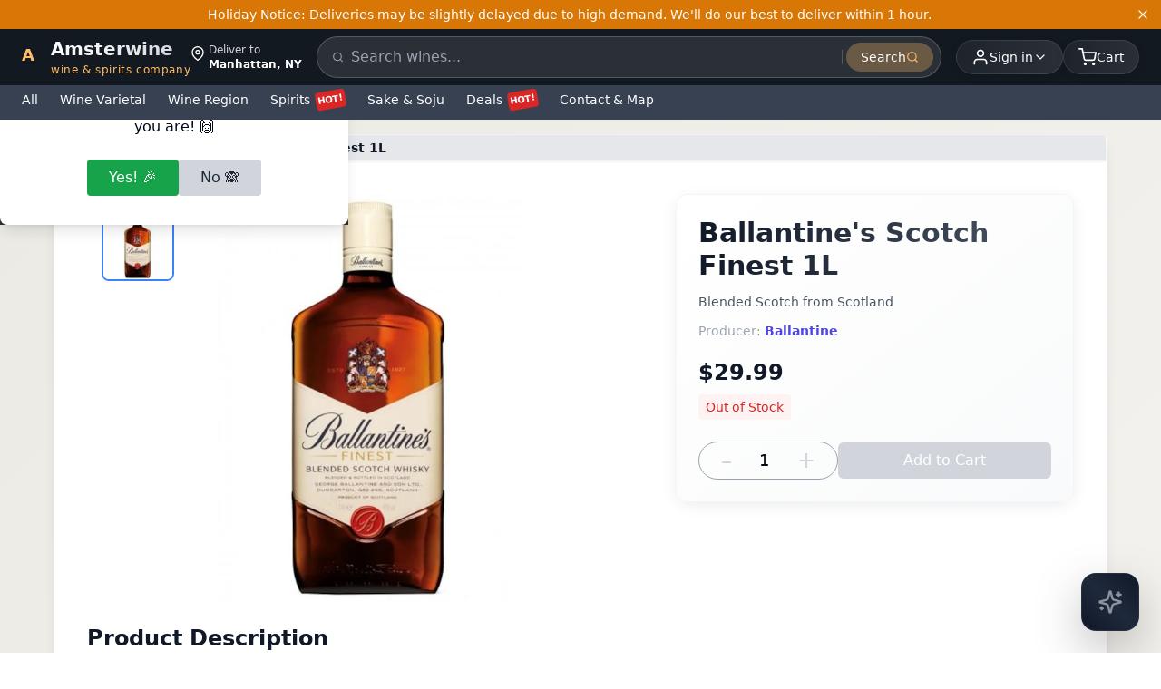

--- FILE ---
content_type: text/html; charset=utf-8
request_url: https://amsterwine.com/products/ballantines-scotch-finest-1l
body_size: 18356
content:
<!DOCTYPE html><html lang="en" class="__className_f367f3"><head><meta charSet="utf-8"/><meta name="viewport" content="width=device-width, initial-scale=1, minimum-scale=1, maximum-scale=5, user-scalable=yes"/><link rel="stylesheet" href="/_next/static/css/3c9e5512e6b1b8f6.css" data-precedence="next"/><link rel="stylesheet" href="/_next/static/css/afed01e5a59cf782.css" data-precedence="next"/><link rel="stylesheet" href="/_next/static/css/f45795a83a7ff2d8.css" data-precedence="next"/><link rel="preload" as="script" fetchPriority="low" href="/_next/static/chunks/webpack-27be37def80fffd9.js"/><script src="/_next/static/chunks/4bd1b696-b89820385e985099.js" async=""></script><script src="/_next/static/chunks/1684-998579c3453a8902.js" async=""></script><script src="/_next/static/chunks/main-app-b1e9a85d2d0e698f.js" async=""></script><script src="/_next/static/chunks/ee560e2c-cbcaac51d413cae3.js" async=""></script><script src="/_next/static/chunks/6874-88de71f9cbaa099b.js" async=""></script><script src="/_next/static/chunks/6766-99f6eeb51cc173ae.js" async=""></script><script src="/_next/static/chunks/3568-a016e768dcb7c506.js" async=""></script><script src="/_next/static/chunks/4595-72ea924ffbfa722b.js" async=""></script><script src="/_next/static/chunks/2120-de3b462937b5c087.js" async=""></script><script src="/_next/static/chunks/app/layout-dcd044edf8966b00.js" async=""></script><script src="/_next/static/chunks/8243-b7f5cae15d8ec41c.js" async=""></script><script src="/_next/static/chunks/5346-0e8977d449aecb6f.js" async=""></script><script src="/_next/static/chunks/1928-00151a1366bc5542.js" async=""></script><script src="/_next/static/chunks/app/products/%5Bhandle%5D/page-3218569d4a9cbb61.js" async=""></script><script src="/_next/static/chunks/4102-19a9a2e0fce86522.js" async=""></script><script src="/_next/static/chunks/app/page-a40245f24691851b.js" async=""></script><meta name="next-size-adjust" content=""/><link rel="preconnect" href="https://fonts.googleapis.com"/><link rel="preconnect" href="https://fonts.gstatic.com" crossorigin="anonymous"/><link rel="dns-prefetch" href="https://cdn.shopify.com"/><script type="application/ld+json">{"@context":"https://schema.org","@type":"WebSite","name":"Amster Wine","url":"https://amsterwine.com","description":"Premium wine and spirits store offering the finest selection from around the world","potentialAction":{"@type":"SearchAction","target":"https://amsterwine.com/collections/typesense?q={search_term_string}","query-input":"required name=search_term_string"},"sameAs":["https://www.facebook.com/amsterwine","https://www.instagram.com/amsterwine","https://twitter.com/amsterwine"]}</script><script type="application/ld+json">{"@context":"https://schema.org","@type":"Organization","name":"Amster Wine","url":"https://amsterwine.com","logo":"https://amsterwine.com/images/logo.png","description":"Premium wine and spirits store at 475 9th Avenue NYC, serving Times Square, Empire State Building, Hudson Yards. 7,000+ wines, 1-hour delivery, 3% cash back rewards.","address":{"@type":"PostalAddress","streetAddress":"475 9th Avenue, Space A","addressLocality":"New York","addressRegion":"NY","postalCode":"10018","addressCountry":"US"},"contactPoint":{"@type":"ContactPoint","telephone":"+16468385011","contactType":"customer service"},"sameAs":["https://www.facebook.com/amsterwine","https://www.instagram.com/amsterwine","https://twitter.com/amsterwine"]}</script><script type="application/ld+json">{"@context":"https://schema.org","@type":"LiquorStore","name":"Amster Wine","description":"Lowest price wine and spirits store in NYC Midtown offering huge selection of 7,000+ wines, spirits, and liquors with 1-hour delivery. Located near Times Square, Empire State Building, and Hudson Yards.","url":"https://amsterwine.com","telephone":"+16468385011","email":"info@amsterwine.com","address":{"@type":"PostalAddress","streetAddress":"475 9th Avenue, Space A","addressLocality":"New York","addressRegion":"NY","postalCode":"10018","addressCountry":"US"},"geo":{"@type":"GeoCoordinates","latitude":"40.7549","longitude":"-73.9932"},"areaServed":[{"@type":"City","name":"New York","addressRegion":"NY","addressCountry":"US"}],"serviceArea":{"@type":"GeoCircle","geoMidpoint":{"@type":"GeoCoordinates","latitude":"40.7549","longitude":"-73.9932"},"geoRadius":"10000"},"hasOfferCatalog":{"@type":"OfferCatalog","name":"Wine & Spirits Catalog","itemListElement":[{"@type":"OfferCatalog","name":"Premium Wines","itemListElement":[{"@type":"Offer","itemOffered":{"@type":"Product","name":"Red Wine","aggregateRating":{"@type":"AggregateRating","ratingValue":"4.5","reviewCount":"150","bestRating":"5","worstRating":"1"}}},{"@type":"Offer","itemOffered":{"@type":"Product","name":"White Wine","aggregateRating":{"@type":"AggregateRating","ratingValue":"4.6","reviewCount":"120","bestRating":"5","worstRating":"1"}}},{"@type":"Offer","itemOffered":{"@type":"Product","name":"Champagne","aggregateRating":{"@type":"AggregateRating","ratingValue":"4.8","reviewCount":"200","bestRating":"5","worstRating":"1"}}},{"@type":"Offer","itemOffered":{"@type":"Product","name":"Rosé Wine","aggregateRating":{"@type":"AggregateRating","ratingValue":"4.4","reviewCount":"80","bestRating":"5","worstRating":"1"}}},{"@type":"Offer","itemOffered":{"@type":"Product","name":"Sparkling Wine","aggregateRating":{"@type":"AggregateRating","ratingValue":"4.7","reviewCount":"95","bestRating":"5","worstRating":"1"}}}]},{"@type":"OfferCatalog","name":"Premium Spirits","itemListElement":[{"@type":"Offer","itemOffered":{"@type":"Product","name":"Whiskey","aggregateRating":{"@type":"AggregateRating","ratingValue":"4.6","reviewCount":"180","bestRating":"5","worstRating":"1"}}},{"@type":"Offer","itemOffered":{"@type":"Product","name":"Vodka","aggregateRating":{"@type":"AggregateRating","ratingValue":"4.5","reviewCount":"110","bestRating":"5","worstRating":"1"}}},{"@type":"Offer","itemOffered":{"@type":"Product","name":"Gin","aggregateRating":{"@type":"AggregateRating","ratingValue":"4.4","reviewCount":"75","bestRating":"5","worstRating":"1"}}},{"@type":"Offer","itemOffered":{"@type":"Product","name":"Tequila","aggregateRating":{"@type":"AggregateRating","ratingValue":"4.7","reviewCount":"90","bestRating":"5","worstRating":"1"}}},{"@type":"Offer","itemOffered":{"@type":"Product","name":"Sake","aggregateRating":{"@type":"AggregateRating","ratingValue":"4.3","reviewCount":"60","bestRating":"5","worstRating":"1"}}},{"@type":"Offer","itemOffered":{"@type":"Product","name":"Bourbon","aggregateRating":{"@type":"AggregateRating","ratingValue":"4.8","reviewCount":"140","bestRating":"5","worstRating":"1"}}},{"@type":"Offer","itemOffered":{"@type":"Product","name":"Scotch","aggregateRating":{"@type":"AggregateRating","ratingValue":"4.9","reviewCount":"220","bestRating":"5","worstRating":"1"}}}]}]},"makesOffer":[{"@type":"Offer","name":"1-Hour Wine & Spirits Delivery","description":"Free 1-hour delivery service for wine and spirits in NYC Midtown area","areaServed":{"@type":"City","name":"New York","addressRegion":"NY"},"deliveryLeadTime":{"@type":"QuantitativeValue","value":1,"unitCode":"HUR"},"priceSpecification":{"@type":"DeliveryChargeSpecification","price":0,"priceCurrency":"USD"}},{"@type":"Offer","name":"Case Discount Program","description":"10% discount on case purchases plus 3% cash back rewards","discount":"10%","additionalProperty":{"@type":"PropertyValue","name":"Cash Back Reward","value":"3%"}}],"nearbyAttractions":[{"@type":"TouristAttraction","name":"Times Square","description":"Famous commercial intersection and tourist destination"},{"@type":"TouristAttraction","name":"Empire State Building","description":"Iconic Art Deco skyscraper and NYC landmark"},{"@type":"TouristAttraction","name":"Hudson Yards","description":"Modern development with shopping, dining, and entertainment"},{"@type":"TouristAttraction","name":"Rockefeller Center","description":"Famous complex with NBC studios and Top of the Rock"},{"@type":"TouristAttraction","name":"High Line","description":"Elevated park built on historic railway line"},{"@type":"Museum","name":"Intrepid Museum","description":"Flight museum on aircraft carrier"},{"@type":"Park","name":"Bryant Park","description":"Beautiful green space behind NY Public Library"},{"@type":"ShoppingCenter","name":"Chelsea Market","description":"Popular food hall and shopping area"}],"aggregateRating":{"@type":"AggregateRating","ratingValue":"4.9","bestRating":"5","worstRating":"1","ratingCount":"3247"},"review":[{"@type":"Review","author":{"@type":"Person","name":"Broadway Theater Visitor"},"reviewRating":{"@type":"Rating","ratingValue":"5","bestRating":"5"},"reviewBody":"Perfect location near Times Square! Got champagne delivered to our hotel 30 minutes before our Broadway show. Amazing service!"},{"@type":"Review","author":{"@type":"Person","name":"Hudson Yards Shopper"},"reviewRating":{"@type":"Rating","ratingValue":"5","bestRating":"5"},"reviewBody":"Love the 1-hour delivery to Hudson Yards. Great wine selection and the 10% case discount is fantastic!"},{"@type":"Review","author":{"@type":"Person","name":"Hell's Kitchen Local"},"reviewRating":{"@type":"Rating","ratingValue":"5","bestRating":"5"},"reviewBody":"Best wine store in the neighborhood. Located perfectly on 9th Avenue with incredible selection and fast delivery."}],"sameAs":["https://www.google.com/maps/place/Amster+Wine","https://www.yelp.com/biz/amster-wine-new-york","https://foursquare.com/v/amster-wine","https://www.facebook.com/amsterwine","https://www.instagram.com/amsterwine"],"openingHoursSpecification":[{"@type":"OpeningHoursSpecification","dayOfWeek":["Monday","Tuesday","Wednesday","Thursday","Friday"],"opens":"10:00","closes":"22:00"},{"@type":"OpeningHoursSpecification","dayOfWeek":["Saturday","Sunday"],"opens":"10:00","closes":"23:00"}],"paymentAccepted":["Cash","Credit Card","Debit Card","Apple Pay","Google Pay","Venmo","PayPal"],"currenciesAccepted":"USD","priceRange":"$$-$$$","keywords":"wine delivery Times Square, liquor store Empire State Building, spirits delivery Hudson Yards, wine shop Rockefeller Center, alcohol delivery Hell's Kitchen, premium wine Midtown Manhattan, Broadway theater wine delivery, Chelsea Market wine, High Line spirits, Jacob Javits wine delivery, 475 9th Avenue wine store, NYC wine delivery, 1 hour wine delivery, champagne delivery NYC, whiskey store Manhattan"}</script><script src="/_next/static/chunks/polyfills-42372ed130431b0a.js" noModule=""></script></head><body class="font-[&#x27;Noto_Sans_KR&#x27;,system-ui,sans-serif] antialiased min-h-screen flex flex-col"><div hidden=""><!--$?--><template id="B:0"></template><!--/$--></div><!--$--><header class="sticky top-0 z-50 w-full"><div class="bg-[#131921] text-white"><div class="w-full max-w-[1280px] mx-auto px-2 sm:px-4 lg:px-6 flex items-center justify-between gap-2 py-2"><a class="flex items-center gap-1.5 md:gap-2 group flex-shrink-0" href="/"><div class="relative w-7 h-7 md:w-8 md:h-8"><div class="absolute inset-0 bg-gradient-to-br from-[#febd69] to-[#f3a847] rounded-lg transform rotate-45 group-hover:rotate-90 transition-transform duration-500"></div><div class="absolute inset-0.5 bg-[#131921] rounded-lg flex items-center justify-center"><span class="text-[#febd69] font-bold text-base md:text-lg">A</span></div></div><div class="flex flex-col"><span class="text-lg md:text-xl font-bold bg-gradient-to-r from-white to-gray-300 bg-clip-text text-transparent">Amsterwine</span><span class="hidden md:block text-[12px] text-[#febd69] font-medium tracking-wider lowercase">wine &amp; spirits company</span></div></a><div class="hidden md:flex items-start leading-tight"><svg stroke="currentColor" fill="none" stroke-width="2" viewBox="0 0 24 24" stroke-linecap="round" stroke-linejoin="round" class="mt-1 mr-1" height="1em" width="1em" xmlns="http://www.w3.org/2000/svg"><path d="M21 10c0 7-9 13-9 13s-9-6-9-13a9 9 0 0 1 18 0z"></path><circle cx="12" cy="10" r="3"></circle></svg><div class="text-xs"><div class="text-gray-300">Deliver to</div><div class="text-white font-bold">Manhattan, NY</div></div></div><div class="hidden md:block flex-1 mx-4"><div class="relative"><form class="flex items-center bg-white/10 backdrop-blur-sm rounded-full px-2 py-1.5 border border-white/20"><svg stroke="currentColor" fill="none" stroke-width="2" viewBox="0 0 24 24" stroke-linecap="round" stroke-linejoin="round" class="w-4 h-4 text-gray-400 ml-2" height="1em" width="1em" xmlns="http://www.w3.org/2000/svg"><circle cx="11" cy="11" r="8"></circle><line x1="21" y1="21" x2="16.65" y2="16.65"></line></svg><label for="main-desktop-search" class="sr-only">Search products</label><input type="text" id="main-desktop-search" placeholder="Search wines..." class="w-full bg-transparent px-2 py-1 text-white placeholder-gray-400 outline-none focus:ring-0 border-0 text-base md:text-sm" aria-label="Search products" name="search" value=""/><div class="h-4 w-px bg-white/20 mx-1"></div><button type="submit" class="px-4 py-1.5 text-sm font-medium text-white bg-[#febd69]/30 hover:bg-[#febd69]/40  rounded-full transition-all duration-200 flex items-center gap-1.5 group" aria-label="Submit search"><span>Search</span><svg stroke="currentColor" fill="none" stroke-width="2" viewBox="0 0 24 24" stroke-linecap="round" stroke-linejoin="round" class="w-3.5 h-3.5 text-[#febd69] group-hover:translate-x-0.5 transition-transform" height="1em" width="1em" xmlns="http://www.w3.org/2000/svg"><circle cx="11" cy="11" r="8"></circle><line x1="21" y1="21" x2="16.65" y2="16.65"></line></svg></button></form></div></div><div class="hidden md:block relative"><button class="flex items-center gap-2 text-white hover:text-orange-300 transition-all duration-300 justify-end bg-gradient-to-r from-white/5 to-white/10 hover:from-white/10 hover:to-white/20  rounded-full px-3 md:px-4 py-1.5 md:py-2 backdrop-blur-sm border border-white/10 hover:border-white/20 shadow-[0_2px_10px_rgba(0,0,0,0.1)] hover:shadow-[0_4px_20px_rgba(0,0,0,0.15)]" aria-expanded="false" aria-haspopup="true" aria-label="User menu" id="user-menu-button"><div class="relative"><svg stroke="currentColor" fill="none" stroke-width="2" viewBox="0 0 24 24" stroke-linecap="round" stroke-linejoin="round" class="w-4 h-4 md:w-5 md:h-5" height="1em" width="1em" xmlns="http://www.w3.org/2000/svg"><path d="M20 21v-2a4 4 0 0 0-4-4H8a4 4 0 0 0-4 4v2"></path><circle cx="12" cy="7" r="4"></circle></svg><div class="absolute -inset-1 bg-orange-300/20 rounded-full blur-sm opacity-0 group-hover:opacity-100 transition-opacity"></div></div><div class="flex items-center text-xs leading-tight text-right"><span class="text-xs md:text-sm font-medium">Sign in</span></div><svg stroke="currentColor" fill="none" stroke-width="2" viewBox="0 0 24 24" stroke-linecap="round" stroke-linejoin="round" class="w-3 h-3 md:w-4 md:h-4 transition-transform duration-300 group-hover:rotate-180" height="1em" width="1em" xmlns="http://www.w3.org/2000/svg"><polyline points="6 9 12 15 18 9"></polyline></svg></button></div><div class="md:hidden flex items-center gap-2"><div class="relative flex-shrink-0"><button class="flex items-center gap-1.5 text-white hover:text-orange-300 transition-all duration-300 bg-gradient-to-r from-white/5 to-white/10 hover:from-white/10 hover:to-white/20  rounded-full px-2 py-1.5 backdrop-blur-sm border border-white/10 hover:border-white/20 shadow-[0_2px_10px_rgba(0,0,0,0.1)] hover:shadow-[0_4px_20px_rgba(0,0,0,0.15)] min-w-[36px] min-h-[36px]" aria-expanded="false" aria-haspopup="true" aria-label="User menu"><svg stroke="currentColor" fill="none" stroke-width="2" viewBox="0 0 24 24" stroke-linecap="round" stroke-linejoin="round" class="w-4 h-4" height="1em" width="1em" xmlns="http://www.w3.org/2000/svg"><path d="M20 21v-2a4 4 0 0 0-4-4H8a4 4 0 0 0-4 4v2"></path><circle cx="12" cy="7" r="4"></circle></svg><span class="text-xs font-medium truncate max-w-[60px]">Sign in</span></button></div><button class="relative flex items-center gap-1.5 md:gap-2 text-white hover:text-orange-300 transition-all duration-300 bg-gradient-to-r from-white/5 to-white/10 hover:from-white/10 hover:to-white/20  rounded-full px-3 md:px-4 py-1.5 md:py-2 backdrop-blur-sm border border-white/10 hover:border-white/20 shadow-[0_2px_10px_rgba(0,0,0,0.1)] hover:shadow-[0_4px_20px_rgba(0,0,0,0.15)] group min-w-[48px] min-h-[36px] md:min-w-auto md:min-h-auto flex-shrink-0 mr-2 md:mr-0" aria-label="Shopping cart"><div class="relative"><svg stroke="currentColor" fill="none" stroke-width="2" viewBox="0 0 24 24" stroke-linecap="round" stroke-linejoin="round" class="w-4 h-4 md:w-5 md:h-5" height="1em" width="1em" xmlns="http://www.w3.org/2000/svg"><circle cx="9" cy="21" r="1"></circle><circle cx="20" cy="21" r="1"></circle><path d="M1 1h4l2.68 13.39a2 2 0 0 0 2 1.61h9.72a2 2 0 0 0 2-1.61L23 6H6"></path></svg><div class="absolute -inset-1 bg-orange-300/20 rounded-full blur-sm opacity-0 group-hover:opacity-100 transition-opacity"></div></div><span class="text-xs md:text-sm font-medium">Cart</span></button></div><button class="hidden md:flex items-center gap-2 text-white hover:text-orange-300 transition-all duration-300 bg-gradient-to-r from-white/5 to-white/10 hover:from-white/10 hover:to-white/20  rounded-full px-4 py-2 backdrop-blur-sm border border-white/10 hover:border-white/20 shadow-[0_2px_10px_rgba(0,0,0,0.1)] hover:shadow-[0_4px_20px_rgba(0,0,0,0.15)] group" aria-label="Shopping cart"><div class="relative"><svg stroke="currentColor" fill="none" stroke-width="2" viewBox="0 0 24 24" stroke-linecap="round" stroke-linejoin="round" class="w-5 h-5" height="1em" width="1em" xmlns="http://www.w3.org/2000/svg"><circle cx="9" cy="21" r="1"></circle><circle cx="20" cy="21" r="1"></circle><path d="M1 1h4l2.68 13.39a2 2 0 0 0 2 1.61h9.72a2 2 0 0 0 2-1.61L23 6H6"></path></svg><div class="absolute -inset-1 bg-orange-300/20 rounded-full blur-sm opacity-0 group-hover:opacity-100 transition-opacity"></div></div><span class="text-sm font-medium">Cart</span></button></div><div class="md:hidden pb-2 w-full max-w-[1280px] mx-auto px-2 sm:px-4 lg:px-6"><div class="relative"><form class="flex items-center bg-white/10 backdrop-blur-sm rounded-full px-2 py-1.5 border border-white/20"><svg stroke="currentColor" fill="none" stroke-width="2" viewBox="0 0 24 24" stroke-linecap="round" stroke-linejoin="round" class="w-4 h-4 text-gray-400 ml-2" height="1em" width="1em" xmlns="http://www.w3.org/2000/svg"><circle cx="11" cy="11" r="8"></circle><line x1="21" y1="21" x2="16.65" y2="16.65"></line></svg><label for="main-mobile-search" class="sr-only">Search products</label><input type="text" id="main-mobile-search" placeholder="Search wines..." class="w-full bg-transparent px-2 py-1 text-white placeholder-gray-400 outline-none focus:ring-0 border-0 text-base" aria-label="Search products" name="search" value=""/><div class="h-4 w-px bg-white/20 mx-1"></div><button type="submit" class="px-4 py-1.5 text-sm font-medium text-white bg-[#febd69]/30 hover:bg-[#febd69]/40  rounded-full transition-all duration-200 flex items-center gap-1.5 group" aria-label="Submit search"><span>Search</span><svg stroke="currentColor" fill="none" stroke-width="2" viewBox="0 0 24 24" stroke-linecap="round" stroke-linejoin="round" class="w-3.5 h-3.5 text-[#febd69] group-hover:translate-x-0.5 transition-transform" height="1em" width="1em" xmlns="http://www.w3.org/2000/svg"><circle cx="11" cy="11" r="8"></circle><line x1="21" y1="21" x2="16.65" y2="16.65"></line></svg></button></form></div></div></div><div class="transition-all duration-300 ease-out bg-[#374151]" style="height:38px;opacity:1;pointer-events:auto"><div class="relative"><nav class="w-full bg-[#374151] text-white"><div class="w-full max-w-[1280px] mx-auto px-2 sm:px-4 lg:px-6"><div class="flex items-center space-x-4 sm:space-x-6 overflow-x-auto py-1.5 scrollbar-hide"><button class="whitespace-nowrap hover:text-yellow-200 transition-colors duration-200 flex-shrink-0 font-medium text-sm cursor-pointer bg-transparent border-0 text-white p-0">All</button><div class="relative"><button class="whitespace-nowrap hover:text-yellow-200 transition-colors duration-200 flex-shrink-0 font-medium text-sm cursor-pointer bg-transparent border-0 text-white p-0 flex items-center">Wine Varietal</button></div><div class="relative"><button class="whitespace-nowrap hover:text-yellow-200 transition-colors duration-200 flex-shrink-0 font-medium text-sm cursor-pointer bg-transparent border-0 text-white p-0 flex items-center">Wine Region</button></div><div class="relative"><button class="whitespace-nowrap hover:text-yellow-200 transition-colors duration-200 flex-shrink-0 font-medium text-sm cursor-pointer bg-transparent border-0 text-white p-0 flex items-center">Spirits<span class="ml-1.5 px-0.5 py-0 bg-red-600 text-white text-[10px] font-bold rounded inline-block" style="transform:rotate(-10deg)">HOT!</span></button></div><div class="relative"><button class="whitespace-nowrap hover:text-yellow-200 transition-colors duration-200 flex-shrink-0 font-medium text-sm cursor-pointer bg-transparent border-0 text-white p-0 flex items-center">Sake &amp; Soju</button></div><div class="relative"><button class="whitespace-nowrap hover:text-yellow-200 transition-colors duration-200 flex-shrink-0 font-medium text-sm cursor-pointer bg-transparent border-0 text-white p-0 flex items-center">Deals<span class="ml-1.5 px-0.5 py-0 bg-red-600 text-white text-[10px] font-bold rounded inline-block" style="transform:rotate(-10deg)">HOT!</span></button></div><div class="relative"><button class="whitespace-nowrap hover:text-yellow-200 transition-colors duration-200 flex-shrink-0 font-medium text-sm cursor-pointer bg-transparent border-0 text-white p-0 flex items-center">Contact &amp; Map</button></div></div></div></nav></div></div></header><!--/$--><main class="flex-grow"><!--$?--><template id="B:1"></template><div class="min-h-screen"><div class="max-w-[1160px] mx-auto bg-white sm:shadow-lg sm:rounded-lg my-0 sm:my-4"><div class="max-w-6xl mx-auto px-4 sm:px-6 lg:px-8 py-4 sm:py-8"><div class="grid grid-cols-1 lg:grid-cols-12 gap-6"><div class="lg:col-span-7 space-y-6"><div class="relative bg-gray-200 rounded-lg overflow-hidden h-[300px] sm:h-[450px] animate-pulse"><div class="absolute top-2 left-2 sm:top-4 sm:left-4 flex flex-col gap-2 sm:gap-3"><div class="w-12 h-12 sm:w-20 sm:h-20 bg-gray-300 rounded-lg"></div><div class="w-12 h-12 sm:w-20 sm:h-20 bg-gray-300 rounded-lg"></div><div class="w-12 h-12 sm:w-20 sm:h-20 bg-gray-300 rounded-lg"></div></div></div><div class="block lg:hidden bg-white rounded-xl shadow p-4 space-y-3"><div class="h-8 bg-gray-200 animate-pulse rounded w-3/4"></div><div class="h-4 bg-gray-200 animate-pulse rounded w-1/2"></div><div class="h-4 bg-gray-200 animate-pulse rounded w-1/3"></div><div class="h-10 bg-gray-200 animate-pulse rounded mt-4"></div></div><div><div class="h-8 bg-gray-200 animate-pulse rounded w-1/3 mb-4"></div><div class="border border-gray-200 rounded-lg p-4 space-y-2"><div class="h-4 bg-gray-200 animate-pulse rounded"></div><div class="h-4 bg-gray-200 animate-pulse rounded"></div><div class="h-4 bg-gray-200 animate-pulse rounded w-3/4"></div></div></div><div><div class="h-8 bg-gray-200 animate-pulse rounded w-1/3 mb-4"></div><div class="space-y-4"><div class="border border-gray-200 rounded-lg p-4"><div class="flex items-center gap-3 mb-3"><div class="w-6 h-6 bg-gray-300 animate-pulse rounded-full"></div><div class="h-4 bg-gray-200 animate-pulse rounded w-32"></div></div><div class="space-y-2"><div class="h-3 bg-gray-200 animate-pulse rounded"></div><div class="h-3 bg-gray-200 animate-pulse rounded w-5/6"></div></div></div><div class="border border-gray-200 rounded-lg p-4"><div class="flex items-center gap-3 mb-3"><div class="w-6 h-6 bg-gray-300 animate-pulse rounded-full"></div><div class="h-4 bg-gray-200 animate-pulse rounded w-32"></div></div><div class="space-y-2"><div class="h-3 bg-gray-200 animate-pulse rounded"></div><div class="h-3 bg-gray-200 animate-pulse rounded w-5/6"></div></div></div></div></div></div><div class="lg:col-span-5"><div class="sticky top-32 bg-gradient-to-br from-white to-gray-50 rounded-xl shadow-lg border border-gray-100 p-6 hidden lg:block"><div class="space-y-4"><div class="h-8 bg-gray-200 animate-pulse rounded w-3/4"></div><div class="h-4 bg-gray-200 animate-pulse rounded w-1/2"></div><div class="h-4 bg-gray-200 animate-pulse rounded w-1/3"></div><div class="h-8 bg-gray-200 animate-pulse rounded w-1/4 mt-6"></div><div class="flex gap-2 mt-6"><div class="w-20 h-10 bg-gray-200 animate-pulse rounded"></div><div class="flex-1 h-10 bg-gray-200 animate-pulse rounded"></div></div></div></div></div></div></div><div class="px-4 sm:px-6 lg:px-8 py-8"><div class="h-8 bg-gray-200 animate-pulse rounded w-48 mb-6"></div><div class="grid grid-cols-2 sm:grid-cols-3 md:grid-cols-4 lg:grid-cols-6 gap-4"><div class="space-y-2"><div class="aspect-square bg-gray-200 animate-pulse rounded-lg"></div><div class="h-4 bg-gray-200 animate-pulse rounded"></div><div class="h-4 bg-gray-200 animate-pulse rounded w-2/3"></div></div><div class="space-y-2"><div class="aspect-square bg-gray-200 animate-pulse rounded-lg"></div><div class="h-4 bg-gray-200 animate-pulse rounded"></div><div class="h-4 bg-gray-200 animate-pulse rounded w-2/3"></div></div><div class="space-y-2"><div class="aspect-square bg-gray-200 animate-pulse rounded-lg"></div><div class="h-4 bg-gray-200 animate-pulse rounded"></div><div class="h-4 bg-gray-200 animate-pulse rounded w-2/3"></div></div><div class="space-y-2"><div class="aspect-square bg-gray-200 animate-pulse rounded-lg"></div><div class="h-4 bg-gray-200 animate-pulse rounded"></div><div class="h-4 bg-gray-200 animate-pulse rounded w-2/3"></div></div><div class="space-y-2"><div class="aspect-square bg-gray-200 animate-pulse rounded-lg"></div><div class="h-4 bg-gray-200 animate-pulse rounded"></div><div class="h-4 bg-gray-200 animate-pulse rounded w-2/3"></div></div><div class="space-y-2"><div class="aspect-square bg-gray-200 animate-pulse rounded-lg"></div><div class="h-4 bg-gray-200 animate-pulse rounded"></div><div class="h-4 bg-gray-200 animate-pulse rounded w-2/3"></div></div></div></div></div></div><!--/$--></main><!--$--><footer class="bg-gray-950 border-t border-gray-800 pt-10 pb-6 mt-16"><div class="max-w-4xl mx-auto px-4 grid grid-cols-1 md:grid-cols-4 gap-8"><div><a class="text-2xl font-bold text-white tracking-tight" href="/">Amster Wine</a><p class="text-sm text-gray-400 mt-2 max-w-xs">Your premium destination for the finest wines &amp; spirits.</p><div class="flex gap-3 mt-3"><a href="https://www.instagram.com/amsterwine/" class="text-gray-400 hover:text-white transition" target="_blank" rel="noopener noreferrer"><svg stroke="currentColor" fill="none" stroke-width="2" viewBox="0 0 24 24" stroke-linecap="round" stroke-linejoin="round" class="w-5 h-5" height="1em" width="1em" xmlns="http://www.w3.org/2000/svg"><rect x="2" y="2" width="20" height="20" rx="5" ry="5"></rect><path d="M16 11.37A4 4 0 1 1 12.63 8 4 4 0 0 1 16 11.37z"></path><line x1="17.5" y1="6.5" x2="17.51" y2="6.5"></line></svg></a><a href="https://www.facebook.com/amsterwine" class="text-gray-400 hover:text-white transition" target="_blank" rel="noopener noreferrer"><svg stroke="currentColor" fill="none" stroke-width="2" viewBox="0 0 24 24" stroke-linecap="round" stroke-linejoin="round" class="w-5 h-5" height="1em" width="1em" xmlns="http://www.w3.org/2000/svg"><path d="M18 2h-3a5 5 0 0 0-5 5v3H7v4h3v8h4v-8h3l1-4h-4V7a1 1 0 0 1 1-1h3z"></path></svg></a></div></div><div class="flex flex-col gap-1 min-w-[160px]"><span class="text-xs font-semibold text-gray-300 mb-1">Store Info</span><span class="text-sm text-gray-400">475 9th Avenue, Space A</span><span class="text-sm text-gray-400">New York, NY 10018</span><a href="tel:+16468385011" class="text-sm text-gray-400 hover:text-purple-400 transition-colors duration-200">Phone: (646) 838-5011</a><a href="mailto:support@amsterwine.com" class="text-sm text-gray-400 hover:text-purple-400 transition-colors duration-200">support@amsterwine.com</a><span class="text-xs font-semibold text-gray-300 mt-2">Store Hours</span><span class="text-xs text-gray-400">Sunday 12pm to 8:50pm</span><span class="text-xs text-gray-400">Mon-Thu 12pm to 9:45pm</span><span class="text-xs text-gray-400">Fri-Sat 11am to 10:45pm</span></div><div class="flex flex-col gap-1 min-w-[120px]"><span class="text-xs font-semibold text-gray-300 mb-1">Quick Links</span><a class="text-xs text-gray-400 hover:text-white transition" href="/info/about">About Us</a><a class="text-xs text-gray-400 hover:text-white transition" href="/info/contact">Contact</a><a class="text-xs text-gray-400 hover:text-white transition" href="/info/faq">FAQ</a><a class="text-xs text-gray-400 hover:text-white transition" href="/info/delivery-zone">Delivery Zone</a><a class="text-xs text-gray-400 hover:text-white transition" href="/blog">Wine &amp; Spirits Blog</a></div><div class="flex flex-col gap-2 min-w-[180px]"><span class="text-xs font-semibold text-gray-300 mb-1">Join Our Wine Community</span><p class="text-xs text-gray-400 mb-2">Subscribe to receive exclusive offers, wine pairing tips, and early access to new collections.</p><form class="flex flex-col gap-2"><div class="flex gap-1"><label for="newsletter-email" class="sr-only">Email</label><input type="email" id="newsletter-email" placeholder="Enter your email" class="flex-1 px-3 py-2 text-sm rounded-l bg-gray-800 text-white border border-gray-700 focus:outline-none focus:border-purple-500 transition-colors" autoComplete="email" name="email" value=""/><button type="submit" class="px-4 py-2 text-sm font-medium text-white rounded-r bg-purple-600 hover:bg-purple-700 transition-colors disabled:opacity-50 disabled:cursor-not-allowed">Join</button></div><input type="text" tabindex="-1" autoComplete="off" aria-hidden="true" style="position:absolute;left:-9999px;width:1px;height:1px;overflow:hidden" name="website"/></form></div></div><div class="max-w-4xl mx-auto px-4 mt-8 border-t border-gray-800 pt-4 flex flex-col md:flex-row items-center justify-between gap-2"><p class="text-xs text-gray-500">© 2024 Amster Wine. All rights reserved.</p><div class="flex gap-4"><a class="text-xs text-gray-500 hover:text-white transition" href="/info/privacy">Privacy Policy</a><a class="text-xs text-gray-500 hover:text-white transition" href="/info/terms">Terms of Service</a><a class="text-xs text-gray-500 hover:text-white transition" href="/info/shipping">Shipping Info</a></div></div></footer><!--/$--><!--$!--><template data-dgst="BAILOUT_TO_CLIENT_SIDE_RENDERING"></template><!--/$--><button class="fixed bottom-4 right-4 md:bottom-6 md:right-6 z-50 flex items-center justify-center w-14 h-14 md:w-16 md:h-16 bg-gradient-to-tr from-gray-900 via-slate-800 to-gray-900 text-white rounded-2xl shadow-[0_20px_60px_-15px_rgba(0,0,0,0.8)] hover:shadow-[0_25px_70px_-15px_rgba(0,0,0,0.9)] transition-all backdrop-blur-sm border border-gray-700/50" aria-label="Open AI Chat" tabindex="0" style="transform:scale(0);opacity:0"><svg xmlns="http://www.w3.org/2000/svg" width="24" height="24" viewBox="0 0 24 24" fill="none" stroke="currentColor" stroke-width="2" stroke-linecap="round" stroke-linejoin="round" class="lucide lucide-sparkles w-6 h-6 md:w-7 md:h-7 animate-pulse"><path d="M9.937 15.5A2 2 0 0 0 8.5 14.063l-6.135-1.582a.5.5 0 0 1 0-.962L8.5 9.936A2 2 0 0 0 9.937 8.5l1.582-6.135a.5.5 0 0 1 .963 0L14.063 8.5A2 2 0 0 0 15.5 9.937l6.135 1.581a.5.5 0 0 1 0 .964L15.5 14.063a2 2 0 0 0-1.437 1.437l-1.582 6.135a.5.5 0 0 1-.963 0z"></path><path d="M20 3v4"></path><path d="M22 5h-4"></path><path d="M4 17v2"></path><path d="M5 18H3"></path></svg></button><!--$--><!--$!--><template data-dgst="BAILOUT_TO_CLIENT_SIDE_RENDERING"></template><!--/$--><!--/$--><script src="/_next/static/chunks/webpack-27be37def80fffd9.js" async=""></script><div hidden id="S:1"><template id="P:2"></template><!--$?--><template id="B:3"></template><!--/$--></div><script>(self.__next_f=self.__next_f||[]).push([0])</script><script>self.__next_f.push([1,"1:\"$Sreact.fragment\"\n3:I[77552,[\"844\",\"static/chunks/ee560e2c-cbcaac51d413cae3.js\",\"6874\",\"static/chunks/6874-88de71f9cbaa099b.js\",\"6766\",\"static/chunks/6766-99f6eeb51cc173ae.js\",\"3568\",\"static/chunks/3568-a016e768dcb7c506.js\",\"4595\",\"static/chunks/4595-72ea924ffbfa722b.js\",\"2120\",\"static/chunks/2120-de3b462937b5c087.js\",\"7177\",\"static/chunks/app/layout-dcd044edf8966b00.js\"],\"default\"]\n4:I[79245,[\"844\",\"static/chunks/ee560e2c-cbcaac51d413cae3.js\",\"6874\",\"static/chunks/6874-88de71f9cbaa099b.js\",\"6766\",\"static/chunks/6766-99f6eeb51cc173ae.js\",\"3568\",\"static/chunks/3568-a016e768dcb7c506.js\",\"4595\",\"static/chunks/4595-72ea924ffbfa722b.js\",\"2120\",\"static/chunks/2120-de3b462937b5c087.js\",\"7177\",\"static/chunks/app/layout-dcd044edf8966b00.js\"],\"default\"]\n5:I[39101,[\"844\",\"static/chunks/ee560e2c-cbcaac51d413cae3.js\",\"6874\",\"static/chunks/6874-88de71f9cbaa099b.js\",\"6766\",\"static/chunks/6766-99f6eeb51cc173ae.js\",\"3568\",\"static/chunks/3568-a016e768dcb7c506.js\",\"4595\",\"static/chunks/4595-72ea924ffbfa722b.js\",\"2120\",\"static/chunks/2120-de3b462937b5c087.js\",\"7177\",\"static/chunks/app/layout-dcd044edf8966b00.js\"],\"default\"]\n6:I[22862,[\"844\",\"static/chunks/ee560e2c-cbcaac51d413cae3.js\",\"6874\",\"static/chunks/6874-88de71f9cbaa099b.js\",\"6766\",\"static/chunks/6766-99f6eeb51cc173ae.js\",\"3568\",\"static/chunks/3568-a016e768dcb7c506.js\",\"4595\",\"static/chunks/4595-72ea924ffbfa722b.js\",\"2120\",\"static/chunks/2120-de3b462937b5c087.js\",\"7177\",\"static/chunks/app/layout-dcd044edf8966b00.js\"],\"default\"]\n7:I[82120,[\"844\",\"static/chunks/ee560e2c-cbcaac51d413cae3.js\",\"6874\",\"static/chunks/6874-88de71f9cbaa099b.js\",\"6766\",\"static/chunks/6766-99f6eeb51cc173ae.js\",\"3568\",\"static/chunks/3568-a016e768dcb7c506.js\",\"4595\",\"static/chunks/4595-72ea924ffbfa722b.js\",\"2120\",\"static/chunks/2120-de3b462937b5c087.js\",\"7177\",\"static/chunks/app/layout-dcd044edf8966b00.js\"],\"CartProvider\"]\n8:I[25731,[\"844\",\"static/chunks/ee560e2c-cbcaac51d413cae3.js\",\"6874\",\"static/chunks/6874-88de71f9cbaa099b.js\",\"6766\",\"static/chunks/6766-99f6eeb51cc173ae.js\",\"3568\",\"static/chunks/35"])</script><script>self.__next_f.push([1,"68-a016e768dcb7c506.js\",\"4595\",\"static/chunks/4595-72ea924ffbfa722b.js\",\"2120\",\"static/chunks/2120-de3b462937b5c087.js\",\"7177\",\"static/chunks/app/layout-dcd044edf8966b00.js\"],\"AuthProvider\"]\n9:I[73949,[\"844\",\"static/chunks/ee560e2c-cbcaac51d413cae3.js\",\"6874\",\"static/chunks/6874-88de71f9cbaa099b.js\",\"6766\",\"static/chunks/6766-99f6eeb51cc173ae.js\",\"3568\",\"static/chunks/3568-a016e768dcb7c506.js\",\"4595\",\"static/chunks/4595-72ea924ffbfa722b.js\",\"2120\",\"static/chunks/2120-de3b462937b5c087.js\",\"7177\",\"static/chunks/app/layout-dcd044edf8966b00.js\"],\"default\"]\na:I[36621,[\"844\",\"static/chunks/ee560e2c-cbcaac51d413cae3.js\",\"6874\",\"static/chunks/6874-88de71f9cbaa099b.js\",\"6766\",\"static/chunks/6766-99f6eeb51cc173ae.js\",\"3568\",\"static/chunks/3568-a016e768dcb7c506.js\",\"4595\",\"static/chunks/4595-72ea924ffbfa722b.js\",\"2120\",\"static/chunks/2120-de3b462937b5c087.js\",\"7177\",\"static/chunks/app/layout-dcd044edf8966b00.js\"],\"SidebarProvider\"]\nb:\"$Sreact.suspense\"\nc:I[52577,[\"844\",\"static/chunks/ee560e2c-cbcaac51d413cae3.js\",\"6874\",\"static/chunks/6874-88de71f9cbaa099b.js\",\"6766\",\"static/chunks/6766-99f6eeb51cc173ae.js\",\"3568\",\"static/chunks/3568-a016e768dcb7c506.js\",\"4595\",\"static/chunks/4595-72ea924ffbfa722b.js\",\"2120\",\"static/chunks/2120-de3b462937b5c087.js\",\"7177\",\"static/chunks/app/layout-dcd044edf8966b00.js\"],\"default\"]\nd:I[87555,[],\"\"]\ne:I[31295,[],\"\"]\nf:I[6874,[\"6874\",\"static/chunks/6874-88de71f9cbaa099b.js\",\"6766\",\"static/chunks/6766-99f6eeb51cc173ae.js\",\"3568\",\"static/chunks/3568-a016e768dcb7c506.js\",\"8243\",\"static/chunks/8243-b7f5cae15d8ec41c.js\",\"5346\",\"static/chunks/5346-0e8977d449aecb6f.js\",\"2120\",\"static/chunks/2120-de3b462937b5c087.js\",\"1928\",\"static/chunks/1928-00151a1366bc5542.js\",\"5714\",\"static/chunks/app/products/%5Bhandle%5D/page-3218569d4a9cbb61.js\"],\"\"]\n10:I[18317,[\"844\",\"static/chunks/ee560e2c-cbcaac51d413cae3.js\",\"6874\",\"static/chunks/6874-88de71f9cbaa099b.js\",\"6766\",\"static/chunks/6766-99f6eeb51cc173ae.js\",\"3568\",\"static/chunks/3568-a016e768dcb7c506.js\",\"4595\",\"static/chunks/4595-72ea924ffbfa722b.js\",\"2120\",\"st"])</script><script>self.__next_f.push([1,"atic/chunks/2120-de3b462937b5c087.js\",\"7177\",\"static/chunks/app/layout-dcd044edf8966b00.js\"],\"Footer\"]\n11:I[62906,[\"844\",\"static/chunks/ee560e2c-cbcaac51d413cae3.js\",\"6874\",\"static/chunks/6874-88de71f9cbaa099b.js\",\"6766\",\"static/chunks/6766-99f6eeb51cc173ae.js\",\"3568\",\"static/chunks/3568-a016e768dcb7c506.js\",\"4595\",\"static/chunks/4595-72ea924ffbfa722b.js\",\"2120\",\"static/chunks/2120-de3b462937b5c087.js\",\"7177\",\"static/chunks/app/layout-dcd044edf8966b00.js\"],\"ClientCartDrawer\"]\n12:I[27867,[\"6874\",\"static/chunks/6874-88de71f9cbaa099b.js\",\"6766\",\"static/chunks/6766-99f6eeb51cc173ae.js\",\"3568\",\"static/chunks/3568-a016e768dcb7c506.js\",\"5346\",\"static/chunks/5346-0e8977d449aecb6f.js\",\"4102\",\"static/chunks/4102-19a9a2e0fce86522.js\",\"2120\",\"static/chunks/2120-de3b462937b5c087.js\",\"8974\",\"static/chunks/app/page-a40245f24691851b.js\"],\"default\"]\n13:I[4369,[\"844\",\"static/chunks/ee560e2c-cbcaac51d413cae3.js\",\"6874\",\"static/chunks/6874-88de71f9cbaa099b.js\",\"6766\",\"static/chunks/6766-99f6eeb51cc173ae.js\",\"3568\",\"static/chunks/3568-a016e768dcb7c506.js\",\"4595\",\"static/chunks/4595-72ea924ffbfa722b.js\",\"2120\",\"static/chunks/2120-de3b462937b5c087.js\",\"7177\",\"static/chunks/app/layout-dcd044edf8966b00.js\"],\"AIChat\"]\n14:I[62906,[\"844\",\"static/chunks/ee560e2c-cbcaac51d413cae3.js\",\"6874\",\"static/chunks/6874-88de71f9cbaa099b.js\",\"6766\",\"static/chunks/6766-99f6eeb51cc173ae.js\",\"3568\",\"static/chunks/3568-a016e768dcb7c506.js\",\"4595\",\"static/chunks/4595-72ea924ffbfa722b.js\",\"2120\",\"static/chunks/2120-de3b462937b5c087.js\",\"7177\",\"static/chunks/app/layout-dcd044edf8966b00.js\"],\"ClientToaster\"]\n16:I[59665,[],\"OutletBoundary\"]\n19:I[74911,[],\"AsyncMetadataOutlet\"]\n1b:I[59665,[],\"ViewportBoundary\"]\n1d:I[59665,[],\"MetadataBoundary\"]\n1f:I[26614,[],\"\"]\n20:I[74911,[],\"AsyncMetadata\"]\n:HL[\"/_next/static/media/e4af272ccee01ff0-s.p.woff2\",\"font\",{\"crossOrigin\":\"\",\"type\":\"font/woff2\"}]\n:HL[\"/_next/static/css/3c9e5512e6b1b8f6.css\",\"style\"]\n:HL[\"/_next/static/css/afed01e5a59cf782.css\",\"style\"]\n:HL[\"/_next/static/css/f45795a83a7ff2d8.css\",\"style\"]\n2:T1b27,"])</script><script>self.__next_f.push([1,"{\"@context\":\"https://schema.org\",\"@type\":\"LiquorStore\",\"name\":\"Amster Wine\",\"description\":\"Lowest price wine and spirits store in NYC Midtown offering huge selection of 7,000+ wines, spirits, and liquors with 1-hour delivery. Located near Times Square, Empire State Building, and Hudson Yards.\",\"url\":\"https://amsterwine.com\",\"telephone\":\"+16468385011\",\"email\":\"info@amsterwine.com\",\"address\":{\"@type\":\"PostalAddress\",\"streetAddress\":\"475 9th Avenue, Space A\",\"addressLocality\":\"New York\",\"addressRegion\":\"NY\",\"postalCode\":\"10018\",\"addressCountry\":\"US\"},\"geo\":{\"@type\":\"GeoCoordinates\",\"latitude\":\"40.7549\",\"longitude\":\"-73.9932\"},\"areaServed\":[{\"@type\":\"City\",\"name\":\"New York\",\"addressRegion\":\"NY\",\"addressCountry\":\"US\"}],\"serviceArea\":{\"@type\":\"GeoCircle\",\"geoMidpoint\":{\"@type\":\"GeoCoordinates\",\"latitude\":\"40.7549\",\"longitude\":\"-73.9932\"},\"geoRadius\":\"10000\"},\"hasOfferCatalog\":{\"@type\":\"OfferCatalog\",\"name\":\"Wine \u0026 Spirits Catalog\",\"itemListElement\":[{\"@type\":\"OfferCatalog\",\"name\":\"Premium Wines\",\"itemListElement\":[{\"@type\":\"Offer\",\"itemOffered\":{\"@type\":\"Product\",\"name\":\"Red Wine\",\"aggregateRating\":{\"@type\":\"AggregateRating\",\"ratingValue\":\"4.5\",\"reviewCount\":\"150\",\"bestRating\":\"5\",\"worstRating\":\"1\"}}},{\"@type\":\"Offer\",\"itemOffered\":{\"@type\":\"Product\",\"name\":\"White Wine\",\"aggregateRating\":{\"@type\":\"AggregateRating\",\"ratingValue\":\"4.6\",\"reviewCount\":\"120\",\"bestRating\":\"5\",\"worstRating\":\"1\"}}},{\"@type\":\"Offer\",\"itemOffered\":{\"@type\":\"Product\",\"name\":\"Champagne\",\"aggregateRating\":{\"@type\":\"AggregateRating\",\"ratingValue\":\"4.8\",\"reviewCount\":\"200\",\"bestRating\":\"5\",\"worstRating\":\"1\"}}},{\"@type\":\"Offer\",\"itemOffered\":{\"@type\":\"Product\",\"name\":\"Rosé Wine\",\"aggregateRating\":{\"@type\":\"AggregateRating\",\"ratingValue\":\"4.4\",\"reviewCount\":\"80\",\"bestRating\":\"5\",\"worstRating\":\"1\"}}},{\"@type\":\"Offer\",\"itemOffered\":{\"@type\":\"Product\",\"name\":\"Sparkling Wine\",\"aggregateRating\":{\"@type\":\"AggregateRating\",\"ratingValue\":\"4.7\",\"reviewCount\":\"95\",\"bestRating\":\"5\",\"worstRating\":\"1\"}}}]},{\"@type\":\"OfferCatalog\",\"name\":\"Premium Spirits\",\"itemListElement\":[{\"@type\":\"Offer\",\"itemOffered\":{\"@type\":\"Product\",\"name\":\"Whiskey\",\"aggregateRating\":{\"@type\":\"AggregateRating\",\"ratingValue\":\"4.6\",\"reviewCount\":\"180\",\"bestRating\":\"5\",\"worstRating\":\"1\"}}},{\"@type\":\"Offer\",\"itemOffered\":{\"@type\":\"Product\",\"name\":\"Vodka\",\"aggregateRating\":{\"@type\":\"AggregateRating\",\"ratingValue\":\"4.5\",\"reviewCount\":\"110\",\"bestRating\":\"5\",\"worstRating\":\"1\"}}},{\"@type\":\"Offer\",\"itemOffered\":{\"@type\":\"Product\",\"name\":\"Gin\",\"aggregateRating\":{\"@type\":\"AggregateRating\",\"ratingValue\":\"4.4\",\"reviewCount\":\"75\",\"bestRating\":\"5\",\"worstRating\":\"1\"}}},{\"@type\":\"Offer\",\"itemOffered\":{\"@type\":\"Product\",\"name\":\"Tequila\",\"aggregateRating\":{\"@type\":\"AggregateRating\",\"ratingValue\":\"4.7\",\"reviewCount\":\"90\",\"bestRating\":\"5\",\"worstRating\":\"1\"}}},{\"@type\":\"Offer\",\"itemOffered\":{\"@type\":\"Product\",\"name\":\"Sake\",\"aggregateRating\":{\"@type\":\"AggregateRating\",\"ratingValue\":\"4.3\",\"reviewCount\":\"60\",\"bestRating\":\"5\",\"worstRating\":\"1\"}}},{\"@type\":\"Offer\",\"itemOffered\":{\"@type\":\"Product\",\"name\":\"Bourbon\",\"aggregateRating\":{\"@type\":\"AggregateRating\",\"ratingValue\":\"4.8\",\"reviewCount\":\"140\",\"bestRating\":\"5\",\"worstRating\":\"1\"}}},{\"@type\":\"Offer\",\"itemOffered\":{\"@type\":\"Product\",\"name\":\"Scotch\",\"aggregateRating\":{\"@type\":\"AggregateRating\",\"ratingValue\":\"4.9\",\"reviewCount\":\"220\",\"bestRating\":\"5\",\"worstRating\":\"1\"}}}]}]},\"makesOffer\":[{\"@type\":\"Offer\",\"name\":\"1-Hour Wine \u0026 Spirits Delivery\",\"description\":\"Free 1-hour delivery service for wine and spirits in NYC Midtown area\",\"areaServed\":{\"@type\":\"City\",\"name\":\"New York\",\"addressRegion\":\"NY\"},\"deliveryLeadTime\":{\"@type\":\"QuantitativeValue\",\"value\":1,\"unitCode\":\"HUR\"},\"priceSpecification\":{\"@type\":\"DeliveryChargeSpecification\",\"price\":0,\"priceCurrency\":\"USD\"}},{\"@type\":\"Offer\",\"name\":\"Case Discount Program\",\"description\":\"10% discount on case purchases plus 3% cash back rewards\",\"discount\":\"10%\",\"additionalProperty\":{\"@type\":\"PropertyValue\",\"name\":\"Cash Back Reward\",\"value\":\"3%\"}}],\"nearbyAttractions\":[{\"@type\":\"TouristAttraction\",\"name\":\"Times Square\",\"description\":\"Famous commercial intersection and tourist destination\"},{\"@type\":\"TouristAttraction\",\"name\":\"Empire State Building\",\"description\":\"Iconic Art Deco skyscraper and NYC landmark\"},{\"@type\":\"TouristAttraction\",\"name\":\"Hudson Yards\",\"description\":\"Modern development with shopping, dining, and entertainment\"},{\"@type\":\"TouristAttraction\",\"name\":\"Rockefeller Center\",\"description\":\"Famous complex with NBC studios and Top of the Rock\"},{\"@type\":\"TouristAttraction\",\"name\":\"High Line\",\"description\":\"Elevated park built on historic railway line\"},{\"@type\":\"Museum\",\"name\":\"Intrepid Museum\",\"description\":\"Flight museum on aircraft carrier\"},{\"@type\":\"Park\",\"name\":\"Bryant Park\",\"description\":\"Beautiful green space behind NY Public Library\"},{\"@type\":\"ShoppingCenter\",\"name\":\"Chelsea Market\",\"description\":\"Popular food hall and shopping area\"}],\"aggregateRating\":{\"@type\":\"AggregateRating\",\"ratingValue\":\"4.9\",\"bestRating\":\"5\",\"worstRating\":\"1\",\"ratingCount\":\"3247\"},\"review\":[{\"@type\":\"Review\",\"author\":{\"@type\":\"Person\",\"name\":\"Broadway Theater Visitor\"},\"reviewRating\":{\"@type\":\"Rating\",\"ratingValue\":\"5\",\"bestRating\":\"5\"},\"reviewBody\":\"Perfect location near Times Square! Got champagne delivered to our hotel 30 minutes before our Broadway show. Amazing service!\"},{\"@type\":\"Review\",\"author\":{\"@type\":\"Person\",\"name\":\"Hudson Yards Shopper\"},\"reviewRating\":{\"@type\":\"Rating\",\"ratingValue\":\"5\",\"bestRating\":\"5\"},\"reviewBody\":\"Love the 1-hour delivery to Hudson Yards. Great wine selection and the 10% case discount is fantastic!\"},{\"@type\":\"Review\",\"author\":{\"@type\":\"Person\",\"name\":\"Hell's Kitchen Local\"},\"reviewRating\":{\"@type\":\"Rating\",\"ratingValue\":\"5\",\"bestRating\":\"5\"},\"reviewBody\":\"Best wine store in the neighborhood. Located perfectly on 9th Avenue with incredible selection and fast delivery.\"}],\"sameAs\":[\"https://www.google.com/maps/place/Amster+Wine\",\"https://www.yelp.com/biz/amster-wine-new-york\",\"https://foursquare.com/v/amster-wine\",\"https://www.facebook.com/amsterwine\",\"https://www.instagram.com/amsterwine\"],\"openingHoursSpecification\":[{\"@type\":\"OpeningHoursSpecification\",\"dayOfWeek\":[\"Monday\",\"Tuesday\",\"Wednesday\",\"Thursday\",\"Friday\"],\"opens\":\"10:00\",\"closes\":\"22:00\"},{\"@type\":\"OpeningHoursSpecification\",\"dayOfWeek\":[\"Saturday\",\"Sunday\"],\"opens\":\"10:00\",\"closes\":\"23:00\"}],\"paymentAccepted\":[\"Cash\",\"Credit Card\",\"Debit Card\",\"Apple Pay\",\"Google Pay\",\"Venmo\",\"PayPal\"],\"currenciesAccepted\":\"USD\",\"priceRange\":\"$$-$$$\",\"keywords\":\"wine delivery Times Square, liquor store Empire State Building, spirits delivery Hudson Yards, wine shop Rockefeller Center, alcohol delivery Hell's Kitchen, premium wine Midtown Manhattan, Broadway theater wine delivery, Chelsea Market wine, High Line spirits, Jacob Javits wine delivery, 475 9th Avenue wine store, NYC wine delivery, 1 hour wine delivery, champagne delivery NYC, whiskey store Manhattan\"}"])</script><script>self.__next_f.push([1,"0:{\"P\":null,\"b\":\"BGxzchfUQ3MwIiBkowRq_\",\"p\":\"\",\"c\":[\"\",\"products\",\"ballantines-scotch-finest-1l\"],\"i\":false,\"f\":[[[\"\",{\"children\":[\"products\",{\"children\":[[\"handle\",\"ballantines-scotch-finest-1l\",\"d\"],{\"children\":[\"__PAGE__\",{}]}]}]},\"$undefined\",\"$undefined\",true],[\"\",[\"$\",\"$1\",\"c\",{\"children\":[[[\"$\",\"link\",\"0\",{\"rel\":\"stylesheet\",\"href\":\"/_next/static/css/3c9e5512e6b1b8f6.css\",\"precedence\":\"next\",\"crossOrigin\":\"$undefined\",\"nonce\":\"$undefined\"}],[\"$\",\"link\",\"1\",{\"rel\":\"stylesheet\",\"href\":\"/_next/static/css/afed01e5a59cf782.css\",\"precedence\":\"next\",\"crossOrigin\":\"$undefined\",\"nonce\":\"$undefined\"}]],[\"$\",\"html\",null,{\"lang\":\"en\",\"className\":\"__className_f367f3\",\"children\":[[\"$\",\"head\",null,{\"children\":[[\"$\",\"link\",null,{\"rel\":\"preconnect\",\"href\":\"https://fonts.googleapis.com\"}],[\"$\",\"link\",null,{\"rel\":\"preconnect\",\"href\":\"https://fonts.gstatic.com\",\"crossOrigin\":\"anonymous\"}],[\"$\",\"link\",null,{\"rel\":\"dns-prefetch\",\"href\":\"https://cdn.shopify.com\"}],[\"$\",\"script\",null,{\"type\":\"application/ld+json\",\"dangerouslySetInnerHTML\":{\"__html\":\"{\\\"@context\\\":\\\"https://schema.org\\\",\\\"@type\\\":\\\"WebSite\\\",\\\"name\\\":\\\"Amster Wine\\\",\\\"url\\\":\\\"https://amsterwine.com\\\",\\\"description\\\":\\\"Premium wine and spirits store offering the finest selection from around the world\\\",\\\"potentialAction\\\":{\\\"@type\\\":\\\"SearchAction\\\",\\\"target\\\":\\\"https://amsterwine.com/collections/typesense?q={search_term_string}\\\",\\\"query-input\\\":\\\"required name=search_term_string\\\"},\\\"sameAs\\\":[\\\"https://www.facebook.com/amsterwine\\\",\\\"https://www.instagram.com/amsterwine\\\",\\\"https://twitter.com/amsterwine\\\"]}\"}}],[\"$\",\"script\",null,{\"type\":\"application/ld+json\",\"dangerouslySetInnerHTML\":{\"__html\":\"{\\\"@context\\\":\\\"https://schema.org\\\",\\\"@type\\\":\\\"Organization\\\",\\\"name\\\":\\\"Amster Wine\\\",\\\"url\\\":\\\"https://amsterwine.com\\\",\\\"logo\\\":\\\"https://amsterwine.com/images/logo.png\\\",\\\"description\\\":\\\"Premium wine and spirits store at 475 9th Avenue NYC, serving Times Square, Empire State Building, Hudson Yards. 7,000+ wines, 1-hour delivery, 3% cash back rewards.\\\",\\\"address\\\":{\\\"@type\\\":\\\"PostalAddress\\\",\\\"streetAddress\\\":\\\"475 9th Avenue, Space A\\\",\\\"addressLocality\\\":\\\"New York\\\",\\\"addressRegion\\\":\\\"NY\\\",\\\"postalCode\\\":\\\"10018\\\",\\\"addressCountry\\\":\\\"US\\\"},\\\"contactPoint\\\":{\\\"@type\\\":\\\"ContactPoint\\\",\\\"telephone\\\":\\\"+16468385011\\\",\\\"contactType\\\":\\\"customer service\\\"},\\\"sameAs\\\":[\\\"https://www.facebook.com/amsterwine\\\",\\\"https://www.instagram.com/amsterwine\\\",\\\"https://twitter.com/amsterwine\\\"]}\"}}],[\"$\",\"script\",null,{\"type\":\"application/ld+json\",\"dangerouslySetInnerHTML\":{\"__html\":\"$2\"}}]]}],[\"$\",\"body\",null,{\"suppressHydrationWarning\":true,\"className\":\"font-['Noto_Sans_KR',system-ui,sans-serif] antialiased min-h-screen flex flex-col\",\"children\":[[\"$\",\"$L3\",null,{}],[\"$\",\"$L4\",null,{}],[\"$\",\"$L5\",null,{}],[\"$\",\"$L6\",null,{\"showDebug\":true}],[\"$\",\"$L7\",null,{\"children\":[\"$\",\"$L8\",null,{\"children\":[\"$\",\"$L9\",null,{\"children\":[\"$\",\"$La\",null,{\"children\":[[\"$\",\"$b\",null,{\"fallback\":[\"$\",\"div\",null,{\"className\":\"h-16 bg-white border-b border-gray-200 animate-pulse\"}],\"children\":[\"$\",\"$Lc\",null,{}]}],[\"$\",\"main\",null,{\"className\":\"flex-grow\",\"children\":[\"$\",\"$Ld\",null,{\"parallelRouterKey\":\"children\",\"error\":\"$undefined\",\"errorStyles\":\"$undefined\",\"errorScripts\":\"$undefined\",\"template\":[\"$\",\"$Le\",null,{}],\"templateStyles\":\"$undefined\",\"templateScripts\":\"$undefined\",\"notFound\":[[\"$\",\"div\",null,{\"className\":\"min-h-screen flex flex-col items-center justify-center bg-gradient-to-br from-yellow-50 to-pink-50 py-16\",\"children\":[[\"$\",\"h1\",null,{\"className\":\"text-5xl font-extrabold mb-4 text-rose-600\",\"children\":\"😱 404!\"}],[\"$\",\"p\",null,{\"className\":\"text-2xl font-semibold text-gray-800 mb-2\",\"children\":\"Oops! This page wandered off with a bottle of wine...\"}],[\"$\",\"p\",null,{\"className\":\"text-lg text-gray-600 mb-8\",\"children\":[\"We couldn't find what you were looking for.\",[\"$\",\"br\",null,{}],\"But hey, why not discover something delicious instead?\"]}],[\"$\",\"div\",null,{\"className\":\"flex gap-4\",\"children\":[[\"$\",\"$Lf\",null,{\"href\":\"/\",\"className\":\"bg-emerald-600 text-white px-6 py-2 rounded hover:bg-emerald-700 text-lg font-medium shadow\",\"children\":\"🏠 Take me home!\"}],[\"$\",\"$Lf\",null,{\"href\":\"/collections\",\"className\":\"bg-yellow-200 text-yellow-900 px-6 py-2 rounded hover:bg-yellow-300 text-lg font-medium shadow\",\"children\":\"🍷 Show me the wine!\"}]]}],[\"$\",\"p\",null,{\"className\":\"mt-10 text-sm text-gray-400\",\"children\":\"If you think this is a mistake, let us know and we'll send out a search party! 🚁\"}]]}],[]],\"forbidden\":\"$undefined\",\"unauthorized\":\"$undefined\"}]}],[\"$\",\"$b\",null,{\"fallback\":[\"$\",\"div\",null,{\"className\":\"h-64 bg-gray-100 animate-pulse\"}],\"children\":[\"$\",\"$L10\",null,{}]}],[\"$\",\"$L11\",null,{}],[\"$\",\"$L12\",null,{}],[\"$\",\"$L13\",null,{}]]}]}]}]}],[\"$\",\"$L14\",null,{}]]}]]}]]}],{\"children\":[\"products\",[\"$\",\"$1\",\"c\",{\"children\":[null,[\"$\",\"$Ld\",null,{\"parallelRouterKey\":\"children\",\"error\":\"$undefined\",\"errorStyles\":\"$undefined\",\"errorScripts\":\"$undefined\",\"template\":[\"$\",\"$Le\",null,{}],\"templateStyles\":\"$undefined\",\"templateScripts\":\"$undefined\",\"notFound\":\"$undefined\",\"forbidden\":\"$undefined\",\"unauthorized\":\"$undefined\"}]]}],{\"children\":[[\"handle\",\"ballantines-scotch-finest-1l\",\"d\"],[\"$\",\"$1\",\"c\",{\"children\":[null,[\"$\",\"$Ld\",null,{\"parallelRouterKey\":\"children\",\"error\":\"$undefined\",\"errorStyles\":\"$undefined\",\"errorScripts\":\"$undefined\",\"template\":[\"$\",\"$Le\",null,{}],\"templateStyles\":\"$undefined\",\"templateScripts\":\"$undefined\",\"notFound\":\"$undefined\",\"forbidden\":\"$undefined\",\"unauthorized\":\"$undefined\"}]]}],{\"children\":[\"__PAGE__\",[\"$\",\"$1\",\"c\",{\"children\":[\"$L15\",[[\"$\",\"link\",\"0\",{\"rel\":\"stylesheet\",\"href\":\"/_next/static/css/f45795a83a7ff2d8.css\",\"precedence\":\"next\",\"crossOrigin\":\"$undefined\",\"nonce\":\"$undefined\"}]],[\"$\",\"$L16\",null,{\"children\":[\"$L17\",\"$L18\",[\"$\",\"$L19\",null,{\"promise\":\"$@1a\"}]]}]]}],{},null,false]},[[\"$\",\"div\",\"l\",{\"className\":\"min-h-screen\",\"children\":[\"$\",\"div\",null,{\"className\":\"max-w-[1160px] mx-auto bg-white sm:shadow-lg sm:rounded-lg my-0 sm:my-4\",\"children\":[[\"$\",\"div\",null,{\"className\":\"max-w-6xl mx-auto px-4 sm:px-6 lg:px-8 py-4 sm:py-8\",\"children\":[\"$\",\"div\",null,{\"className\":\"grid grid-cols-1 lg:grid-cols-12 gap-6\",\"children\":[[\"$\",\"div\",null,{\"className\":\"lg:col-span-7 space-y-6\",\"children\":[[\"$\",\"div\",null,{\"className\":\"relative bg-gray-200 rounded-lg overflow-hidden h-[300px] sm:h-[450px] animate-pulse\",\"children\":[\"$\",\"div\",null,{\"className\":\"absolute top-2 left-2 sm:top-4 sm:left-4 flex flex-col gap-2 sm:gap-3\",\"children\":[[\"$\",\"div\",\"1\",{\"className\":\"w-12 h-12 sm:w-20 sm:h-20 bg-gray-300 rounded-lg\"}],[\"$\",\"div\",\"2\",{\"className\":\"w-12 h-12 sm:w-20 sm:h-20 bg-gray-300 rounded-lg\"}],[\"$\",\"div\",\"3\",{\"className\":\"w-12 h-12 sm:w-20 sm:h-20 bg-gray-300 rounded-lg\"}]]}]}],[\"$\",\"div\",null,{\"className\":\"block lg:hidden bg-white rounded-xl shadow p-4 space-y-3\",\"children\":[[\"$\",\"div\",null,{\"className\":\"h-8 bg-gray-200 animate-pulse rounded w-3/4\"}],[\"$\",\"div\",null,{\"className\":\"h-4 bg-gray-200 animate-pulse rounded w-1/2\"}],[\"$\",\"div\",null,{\"className\":\"h-4 bg-gray-200 animate-pulse rounded w-1/3\"}],[\"$\",\"div\",null,{\"className\":\"h-10 bg-gray-200 animate-pulse rounded mt-4\"}]]}],[\"$\",\"div\",null,{\"children\":[[\"$\",\"div\",null,{\"className\":\"h-8 bg-gray-200 animate-pulse rounded w-1/3 mb-4\"}],[\"$\",\"div\",null,{\"className\":\"border border-gray-200 rounded-lg p-4 space-y-2\",\"children\":[[\"$\",\"div\",null,{\"className\":\"h-4 bg-gray-200 animate-pulse rounded\"}],[\"$\",\"div\",null,{\"className\":\"h-4 bg-gray-200 animate-pulse rounded\"}],[\"$\",\"div\",null,{\"className\":\"h-4 bg-gray-200 animate-pulse rounded w-3/4\"}]]}]]}],[\"$\",\"div\",null,{\"children\":[[\"$\",\"div\",null,{\"className\":\"h-8 bg-gray-200 animate-pulse rounded w-1/3 mb-4\"}],[\"$\",\"div\",null,{\"className\":\"space-y-4\",\"children\":[[\"$\",\"div\",\"1\",{\"className\":\"border border-gray-200 rounded-lg p-4\",\"children\":[[\"$\",\"div\",null,{\"className\":\"flex items-center gap-3 mb-3\",\"children\":[[\"$\",\"div\",null,{\"className\":\"w-6 h-6 bg-gray-300 animate-pulse rounded-full\"}],[\"$\",\"div\",null,{\"className\":\"h-4 bg-gray-200 animate-pulse rounded w-32\"}]]}],[\"$\",\"div\",null,{\"className\":\"space-y-2\",\"children\":[[\"$\",\"div\",null,{\"className\":\"h-3 bg-gray-200 animate-pulse rounded\"}],[\"$\",\"div\",null,{\"className\":\"h-3 bg-gray-200 animate-pulse rounded w-5/6\"}]]}]]}],[\"$\",\"div\",\"2\",{\"className\":\"border border-gray-200 rounded-lg p-4\",\"children\":[[\"$\",\"div\",null,{\"className\":\"flex items-center gap-3 mb-3\",\"children\":[[\"$\",\"div\",null,{\"className\":\"w-6 h-6 bg-gray-300 animate-pulse rounded-full\"}],[\"$\",\"div\",null,{\"className\":\"h-4 bg-gray-200 animate-pulse rounded w-32\"}]]}],[\"$\",\"div\",null,{\"className\":\"space-y-2\",\"children\":[[\"$\",\"div\",null,{\"className\":\"h-3 bg-gray-200 animate-pulse rounded\"}],[\"$\",\"div\",null,{\"className\":\"h-3 bg-gray-200 animate-pulse rounded w-5/6\"}]]}]]}]]}]]}]]}],[\"$\",\"div\",null,{\"className\":\"lg:col-span-5\",\"children\":[\"$\",\"div\",null,{\"className\":\"sticky top-32 bg-gradient-to-br from-white to-gray-50 rounded-xl shadow-lg border border-gray-100 p-6 hidden lg:block\",\"children\":[\"$\",\"div\",null,{\"className\":\"space-y-4\",\"children\":[[\"$\",\"div\",null,{\"className\":\"h-8 bg-gray-200 animate-pulse rounded w-3/4\"}],[\"$\",\"div\",null,{\"className\":\"h-4 bg-gray-200 animate-pulse rounded w-1/2\"}],[\"$\",\"div\",null,{\"className\":\"h-4 bg-gray-200 animate-pulse rounded w-1/3\"}],[\"$\",\"div\",null,{\"className\":\"h-8 bg-gray-200 animate-pulse rounded w-1/4 mt-6\"}],[\"$\",\"div\",null,{\"className\":\"flex gap-2 mt-6\",\"children\":[[\"$\",\"div\",null,{\"className\":\"w-20 h-10 bg-gray-200 animate-pulse rounded\"}],[\"$\",\"div\",null,{\"className\":\"flex-1 h-10 bg-gray-200 animate-pulse rounded\"}]]}]]}]}]}]]}]}],[\"$\",\"div\",null,{\"className\":\"px-4 sm:px-6 lg:px-8 py-8\",\"children\":[[\"$\",\"div\",null,{\"className\":\"h-8 bg-gray-200 animate-pulse rounded w-48 mb-6\"}],[\"$\",\"div\",null,{\"className\":\"grid grid-cols-2 sm:grid-cols-3 md:grid-cols-4 lg:grid-cols-6 gap-4\",\"children\":[[\"$\",\"div\",\"0\",{\"className\":\"space-y-2\",\"children\":[[\"$\",\"div\",null,{\"className\":\"aspect-square bg-gray-200 animate-pulse rounded-lg\"}],[\"$\",\"div\",null,{\"className\":\"h-4 bg-gray-200 animate-pulse rounded\"}],[\"$\",\"div\",null,{\"className\":\"h-4 bg-gray-200 animate-pulse rounded w-2/3\"}]]}],[\"$\",\"div\",\"1\",{\"className\":\"space-y-2\",\"children\":[[\"$\",\"div\",null,{\"className\":\"aspect-square bg-gray-200 animate-pulse rounded-lg\"}],[\"$\",\"div\",null,{\"className\":\"h-4 bg-gray-200 animate-pulse rounded\"}],[\"$\",\"div\",null,{\"className\":\"h-4 bg-gray-200 animate-pulse rounded w-2/3\"}]]}],[\"$\",\"div\",\"2\",{\"className\":\"space-y-2\",\"children\":[[\"$\",\"div\",null,{\"className\":\"aspect-square bg-gray-200 animate-pulse rounded-lg\"}],[\"$\",\"div\",null,{\"className\":\"h-4 bg-gray-200 animate-pulse rounded\"}],[\"$\",\"div\",null,{\"className\":\"h-4 bg-gray-200 animate-pulse rounded w-2/3\"}]]}],[\"$\",\"div\",\"3\",{\"className\":\"space-y-2\",\"children\":[[\"$\",\"div\",null,{\"className\":\"aspect-square bg-gray-200 animate-pulse rounded-lg\"}],[\"$\",\"div\",null,{\"className\":\"h-4 bg-gray-200 animate-pulse rounded\"}],[\"$\",\"div\",null,{\"className\":\"h-4 bg-gray-200 animate-pulse rounded w-2/3\"}]]}],[\"$\",\"div\",\"4\",{\"className\":\"space-y-2\",\"children\":[[\"$\",\"div\",null,{\"className\":\"aspect-square bg-gray-200 animate-pulse rounded-lg\"}],[\"$\",\"div\",null,{\"className\":\"h-4 bg-gray-200 animate-pulse rounded\"}],[\"$\",\"div\",null,{\"className\":\"h-4 bg-gray-200 animate-pulse rounded w-2/3\"}]]}],[\"$\",\"div\",\"5\",{\"className\":\"space-y-2\",\"children\":[[\"$\",\"div\",null,{\"className\":\"aspect-square bg-gray-200 animate-pulse rounded-lg\"}],[\"$\",\"div\",null,{\"className\":\"h-4 bg-gray-200 animate-pulse rounded\"}],[\"$\",\"div\",null,{\"className\":\"h-4 bg-gray-200 animate-pulse rounded w-2/3\"}]]}]]}]]}]]}]}],[],[]],false]},null,false]},null,false],[\"$\",\"$1\",\"h\",{\"children\":[null,[\"$\",\"$1\",\"6ezL6vmvMdC7xreSZHjF8v\",{\"children\":[[\"$\",\"$L1b\",null,{\"children\":\"$L1c\"}],[\"$\",\"meta\",null,{\"name\":\"next-size-adjust\",\"content\":\"\"}]]}],[\"$\",\"$L1d\",null,{\"children\":\"$L1e\"}]]}],false]],\"m\":\"$undefined\",\"G\":[\"$1f\",\"$undefined\"],\"s\":false,\"S\":false}\n"])</script><script>self.__next_f.push([1,"1e:[\"$\",\"div\",null,{\"hidden\":true,\"children\":[\"$\",\"$b\",null,{\"fallback\":null,\"children\":[\"$\",\"$L20\",null,{\"promise\":\"$@21\"}]}]}]\n18:null\n1c:[[\"$\",\"meta\",\"0\",{\"charSet\":\"utf-8\"}],[\"$\",\"meta\",\"1\",{\"name\":\"viewport\",\"content\":\"width=device-width, initial-scale=1, minimum-scale=1, maximum-scale=5, user-scalable=yes\"}]]\n17:null\n"])</script><script>self.__next_f.push([1,"1a:{\"metadata\":[[\"$\",\"title\",\"0\",{\"children\":\"Ballantine's Scotch Finest 1L | Amster Wine | Amster Wine - NYC Midtown Wine Store\"}],[\"$\",\"meta\",\"1\",{\"name\":\"description\",\"content\":\"Ballantine's Finest holds a special place in the world of Scotch whisky as a well-crafted and accessible blend. Originat. Fast \u0026 Free Delivery in NYC!\"}],[\"$\",\"meta\",\"2\",{\"name\":\"author\",\"content\":\"Amster Wine\"}],[\"$\",\"meta\",\"3\",{\"name\":\"keywords\",\"content\":\"Ballantine's Scotch Finest 1L, Spirits, Ballantine, wine, spirits, liquor, alcohol, Blended Scotch, Scotland, Spirits, Whiskey\"}],[\"$\",\"meta\",\"4\",{\"name\":\"creator\",\"content\":\"Amster Wine\"}],[\"$\",\"meta\",\"5\",{\"name\":\"publisher\",\"content\":\"Amster Wine\"}],[\"$\",\"meta\",\"6\",{\"name\":\"robots\",\"content\":\"index, follow\"}],[\"$\",\"meta\",\"7\",{\"name\":\"googlebot\",\"content\":\"index, follow, max-video-preview:-1, max-image-preview:large, max-snippet:-1\"}],[\"$\",\"meta\",\"8\",{\"name\":\"color-scheme\",\"content\":\"light dark\"}],[\"$\",\"meta\",\"9\",{\"name\":\"theme-color\",\"content\":\"#A52A2A\"}],[\"$\",\"meta\",\"10\",{\"name\":\"msapplication-TileColor\",\"content\":\"#A52A2A\"}],[\"$\",\"meta\",\"11\",{\"name\":\"apple-mobile-web-app-capable\",\"content\":\"yes\"}],[\"$\",\"meta\",\"12\",{\"name\":\"apple-mobile-web-app-status-bar-style\",\"content\":\"default\"}],[\"$\",\"meta\",\"13\",{\"name\":\"apple-mobile-web-app-title\",\"content\":\"Amster Wine\"}],[\"$\",\"meta\",\"14\",{\"name\":\"application-name\",\"content\":\"Amster Wine\"}],[\"$\",\"meta\",\"15\",{\"name\":\"mobile-web-app-capable\",\"content\":\"yes\"}],[\"$\",\"meta\",\"16\",{\"name\":\"geo.region\",\"content\":\"US-NY\"}],[\"$\",\"meta\",\"17\",{\"name\":\"geo.placename\",\"content\":\"New York\"}],[\"$\",\"meta\",\"18\",{\"name\":\"geo.position\",\"content\":\"40.7549;-73.9932\"}],[\"$\",\"meta\",\"19\",{\"name\":\"ICBM\",\"content\":\"40.7549, -73.9932\"}],[\"$\",\"meta\",\"20\",{\"name\":\"business:contact_data:street_address\",\"content\":\"475 9th Avenue, Space A\"}],[\"$\",\"meta\",\"21\",{\"name\":\"business:contact_data:locality\",\"content\":\"New York\"}],[\"$\",\"meta\",\"22\",{\"name\":\"business:contact_data:region\",\"content\":\"NY\"}],[\"$\",\"meta\",\"23\",{\"name\":\"business:contact_data:postal_code\",\"content\":\"10018\"}],[\"$\",\"meta\",\"24\",{\"name\":\"business:contact_data:country_name\",\"content\":\"USA\"}],[\"$\",\"meta\",\"25\",{\"name\":\"business:contact_data:phone_number\",\"content\":\"+16468385011\"}],[\"$\",\"meta\",\"26\",{\"name\":\"service:area\",\"content\":\"Times Square, Empire State Building, Hudson Yards, Hell's Kitchen, Chelsea, Midtown Manhattan, Theater District, Bryant Park, Rockefeller Center\"}],[\"$\",\"meta\",\"27\",{\"name\":\"shopify-checkout-access-token\",\"content\":\"true\"}],[\"$\",\"meta\",\"28\",{\"name\":\"shopify-payment-button\",\"content\":\"enabled\"}],[\"$\",\"meta\",\"29\",{\"name\":\"product:price:amount\",\"content\":\"29.99\"}],[\"$\",\"meta\",\"30\",{\"name\":\"product:price:currency\",\"content\":\"USD\"}],[\"$\",\"meta\",\"31\",{\"name\":\"product:availability\",\"content\":\"out of stock\"}],[\"$\",\"link\",\"32\",{\"rel\":\"canonical\",\"href\":\"https://amsterwine.com/products/ballantines-scotch-finest-1l\"}],[\"$\",\"meta\",\"33\",{\"name\":\"format-detection\",\"content\":\"telephone=no, address=no, email=no\"}],[\"$\",\"meta\",\"34\",{\"name\":\"google-site-verification\",\"content\":\"your-google-verification-code\"}],[\"$\",\"meta\",\"35\",{\"name\":\"y_key\",\"content\":\"your-yahoo-verification-code\"}],[\"$\",\"meta\",\"36\",{\"name\":\"yandex-verification\",\"content\":\"your-yandex-verification-code\"}],[\"$\",\"meta\",\"37\",{\"property\":\"og:title\",\"content\":\"Ballantine's Scotch Finest 1L | Amster Wine\"}],[\"$\",\"meta\",\"38\",{\"property\":\"og:description\",\"content\":\"Ballantine's Finest holds a special place in the world of Scotch whisky as a well-crafted and accessible blend. Originat. Fast \u0026 Free Delivery in NYC!\"}],[\"$\",\"meta\",\"39\",{\"property\":\"og:url\",\"content\":\"https://amsterwine.com/products/ballantines-scotch-finest-1l\"}],[\"$\",\"meta\",\"40\",{\"property\":\"og:site_name\",\"content\":\"Amster Wine\"}],[\"$\",\"meta\",\"41\",{\"property\":\"og:locale\",\"content\":\"en_US\"}],[\"$\",\"meta\",\"42\",{\"property\":\"og:image\",\"content\":\"https://cdn.shopify.com/s/files/1/0623/8411/1789/products/ballantines-scotch-finest-1l-834702.jpg?v=1710305200\"}],[\"$\",\"meta\",\"43\",{\"property\":\"og:image:width\",\"content\":\"800\"}],[\"$\",\"meta\",\"44\",{\"property\":\"og:image:height\",\"content\":\"600\"}],[\"$\",\"meta\",\"45\",{\"property\":\"og:image:alt\",\"content\":\"Ballantine's Scotch Finest 1L\"}],[\"$\",\"meta\",\"46\",{\"property\":\"og:type\",\"content\":\"website\"}],[\"$\",\"meta\",\"47\",{\"name\":\"twitter:card\",\"content\":\"summary_large_image\"}],[\"$\",\"meta\",\"48\",{\"name\":\"twitter:title\",\"content\":\"Ballantine's Scotch Finest 1L | Amster Wine\"}],[\"$\",\"meta\",\"49\",{\"name\":\"twitter:description\",\"content\":\"Ballantine's Finest holds a special place in the world of Scotch whisky as a well-crafted and accessible blend. Originat. Fast \u0026 Free Delivery in NYC!\"}],[\"$\",\"meta\",\"50\",{\"name\":\"twitter:image\",\"content\":\"https://cdn.shopify.com/s/files/1/0623/8411/1789/products/ballantines-scotch-finest-1l-834702.jpg?v=1710305200\"}],[\"$\",\"link\",\"51\",{\"rel\":\"shortcut icon\",\"href\":\"/favicon-32x32.png\"}],[\"$\",\"link\",\"52\",{\"rel\":\"icon\",\"href\":\"/favicon-32x32.png\",\"sizes\":\"32x32\",\"type\":\"image/png\"}],[\"$\",\"link\",\"53\",{\"rel\":\"icon\",\"href\":\"/favicon-16x16.png\",\"sizes\":\"16x16\",\"type\":\"image/png\"}],[\"$\",\"link\",\"54\",{\"rel\":\"apple-touch-icon\",\"href\":\"/apple-touch-icon.png\"}]],\"error\":null,\"digest\":\"$undefined\"}\n"])</script><script>self.__next_f.push([1,"21:{\"metadata\":\"$1a:metadata\",\"error\":null,\"digest\":\"$undefined\"}\n"])</script><title>Ballantine&#x27;s Scotch Finest 1L | Amster Wine | Amster Wine - NYC Midtown Wine Store</title><meta name="description" content="Ballantine&#x27;s Finest holds a special place in the world of Scotch whisky as a well-crafted and accessible blend. Originat. Fast &amp; Free Delivery in NYC!"/><meta name="author" content="Amster Wine"/><meta name="keywords" content="Ballantine&#x27;s Scotch Finest 1L, Spirits, Ballantine, wine, spirits, liquor, alcohol, Blended Scotch, Scotland, Spirits, Whiskey"/><meta name="creator" content="Amster Wine"/><meta name="publisher" content="Amster Wine"/><meta name="robots" content="index, follow"/><meta name="googlebot" content="index, follow, max-video-preview:-1, max-image-preview:large, max-snippet:-1"/><meta name="color-scheme" content="light dark"/><meta name="theme-color" content="#A52A2A"/><meta name="msapplication-TileColor" content="#A52A2A"/><meta name="apple-mobile-web-app-capable" content="yes"/><meta name="apple-mobile-web-app-status-bar-style" content="default"/><meta name="apple-mobile-web-app-title" content="Amster Wine"/><meta name="application-name" content="Amster Wine"/><meta name="mobile-web-app-capable" content="yes"/><meta name="geo.region" content="US-NY"/><meta name="geo.placename" content="New York"/><meta name="geo.position" content="40.7549;-73.9932"/><meta name="ICBM" content="40.7549, -73.9932"/><meta name="business:contact_data:street_address" content="475 9th Avenue, Space A"/><meta name="business:contact_data:locality" content="New York"/><meta name="business:contact_data:region" content="NY"/><meta name="business:contact_data:postal_code" content="10018"/><meta name="business:contact_data:country_name" content="USA"/><meta name="business:contact_data:phone_number" content="+16468385011"/><meta name="service:area" content="Times Square, Empire State Building, Hudson Yards, Hell&#x27;s Kitchen, Chelsea, Midtown Manhattan, Theater District, Bryant Park, Rockefeller Center"/><meta name="shopify-checkout-access-token" content="true"/><meta name="shopify-payment-button" content="enabled"/><meta name="product:price:amount" content="29.99"/><meta name="product:price:currency" content="USD"/><meta name="product:availability" content="out of stock"/><link rel="canonical" href="https://amsterwine.com/products/ballantines-scotch-finest-1l"/><meta name="format-detection" content="telephone=no, address=no, email=no"/><meta name="google-site-verification" content="your-google-verification-code"/><meta name="y_key" content="your-yahoo-verification-code"/><meta name="yandex-verification" content="your-yandex-verification-code"/><meta property="og:title" content="Ballantine&#x27;s Scotch Finest 1L | Amster Wine"/><meta property="og:description" content="Ballantine&#x27;s Finest holds a special place in the world of Scotch whisky as a well-crafted and accessible blend. Originat. Fast &amp; Free Delivery in NYC!"/><meta property="og:url" content="https://amsterwine.com/products/ballantines-scotch-finest-1l"/><meta property="og:site_name" content="Amster Wine"/><meta property="og:locale" content="en_US"/><meta property="og:image" content="https://cdn.shopify.com/s/files/1/0623/8411/1789/products/ballantines-scotch-finest-1l-834702.jpg?v=1710305200"/><meta property="og:image:width" content="800"/><meta property="og:image:height" content="600"/><meta property="og:image:alt" content="Ballantine&#x27;s Scotch Finest 1L"/><meta property="og:type" content="website"/><meta name="twitter:card" content="summary_large_image"/><meta name="twitter:title" content="Ballantine&#x27;s Scotch Finest 1L | Amster Wine"/><meta name="twitter:description" content="Ballantine&#x27;s Finest holds a special place in the world of Scotch whisky as a well-crafted and accessible blend. Originat. Fast &amp; Free Delivery in NYC!"/><meta name="twitter:image" content="https://cdn.shopify.com/s/files/1/0623/8411/1789/products/ballantines-scotch-finest-1l-834702.jpg?v=1710305200"/><link rel="shortcut icon" href="/favicon-32x32.png"/><link rel="icon" href="/favicon-32x32.png" sizes="32x32" type="image/png"/><link rel="icon" href="/favicon-16x16.png" sizes="16x16" type="image/png"/><link rel="apple-touch-icon" href="/apple-touch-icon.png"/><script>document.querySelectorAll('body link[rel="icon"], body link[rel="apple-touch-icon"]').forEach(el => document.head.appendChild(el))</script><div hidden id="S:3"></div><script>$RC=function(b,c,e){c=document.getElementById(c);c.parentNode.removeChild(c);var a=document.getElementById(b);if(a){b=a.previousSibling;if(e)b.data="$!",a.setAttribute("data-dgst",e);else{e=b.parentNode;a=b.nextSibling;var f=0;do{if(a&&8===a.nodeType){var d=a.data;if("/$"===d)if(0===f)break;else f--;else"$"!==d&&"$?"!==d&&"$!"!==d||f++}d=a.nextSibling;e.removeChild(a);a=d}while(a);for(;c.firstChild;)e.insertBefore(c.firstChild,a);b.data="$"}b._reactRetry&&b._reactRetry()}};$RC("B:3","S:3")</script><div hidden id="S:0"></div><script>$RC("B:0","S:0")</script><script>self.__next_f.push([1,"23:I[28807,[\"6874\",\"static/chunks/6874-88de71f9cbaa099b.js\",\"6766\",\"static/chunks/6766-99f6eeb51cc173ae.js\",\"3568\",\"static/chunks/3568-a016e768dcb7c506.js\",\"8243\",\"static/chunks/8243-b7f5cae15d8ec41c.js\",\"5346\",\"static/chunks/5346-0e8977d449aecb6f.js\",\"2120\",\"static/chunks/2120-de3b462937b5c087.js\",\"1928\",\"static/chunks/1928-00151a1366bc5542.js\",\"5714\",\"static/chunks/app/products/%5Bhandle%5D/page-3218569d4a9cbb61.js\"],\"default\"]\n22:T90f,"])</script><script>self.__next_f.push([1,"{\"@context\":\"https://schema.org\",\"@type\":\"Product\",\"name\":\"Ballantine's Scotch Finest 1L\",\"description\":\"Ballantine's Finest holds a special place in the world of Scotch whisky as a well-crafted and accessible blend. Originating from George Ballantine's vision in 1827, it has evolved into a beloved choice for whisky enthusiasts globally. Crafted from a meticulous blend of over 50 single malt and grain whiskies, each aged for a minimum of three years, Ballantine's Finest embodies a harmonious balance of flavors. It's renowned for its smoothness, characterized by notes of honey, vanilla, toffee, and subtle floral hints, culminating in a satisfyingly rounded taste profile. What sets Ballantine's apart is not just its flavor but also its iconic packaging—a round bottle adorned with the brand's distinctive red crest. This visual identity, coupled with its consistent quality, has made it a staple in bars, households, and gatherings worldwide. Whether enjoyed neat, on the rocks, or as a key ingredient in cocktails, Ballantine's Finest offers a versatile drinking experience that appeals to a broad spectrum of palates. Its accessibility and enduring popularity reflect its status as a timeless classic in the world of Scotch whisky.\",\"image\":\"https://cdn.shopify.com/s/files/1/0623/8411/1789/products/ballantines-scotch-finest-1l-834702.jpg?v=1710305200\",\"url\":\"https://amsterwine.com/products/ballantines-scotch-finest-1l\",\"sku\":\"gid://shopify/Product/7238815613101\",\"brand\":{\"@type\":\"Brand\",\"name\":\"Ballantine\"},\"offers\":{\"@type\":\"Offer\",\"url\":\"https://amsterwine.com/products/ballantines-scotch-finest-1l\",\"priceCurrency\":\"USD\",\"price\":\"29.99\",\"availability\":\"https://schema.org/OutOfStock\",\"seller\":{\"@type\":\"Organization\",\"name\":\"Amster Wine\"},\"shippingDetails\":{\"@type\":\"OfferShippingDetails\",\"shippingRate\":{\"@type\":\"MonetaryAmount\",\"value\":\"0\",\"currency\":\"USD\"},\"shippingDestination\":{\"@type\":\"DefinedRegion\",\"addressCountry\":\"US\",\"addressRegion\":[\"NY\"]},\"deliveryTime\":{\"@type\":\"ShippingDeliveryTime\",\"handlingTime\":{\"@type\":\"QuantitativeValue\",\"minValue\":0,\"maxValue\":1,\"unitCode\":\"DAY\"},\"transitTime\":{\"@type\":\"QuantitativeValue\",\"minValue\":0,\"maxValue\":1,\"unitCode\":\"DAY\"}}}},\"aggregateRating\":{\"@type\":\"AggregateRating\",\"ratingValue\":\"4.5\",\"reviewCount\":\"24\",\"bestRating\":\"5\",\"worstRating\":\"1\"}}"])</script><script>self.__next_f.push([1,"24:T472,Ballantine's Finest holds a special place in the world of Scotch whisky as a well-crafted and accessible blend. Originating from George Ballantine's vision in 1827, it has evolved into a beloved choice for whisky enthusiasts globally. Crafted from a meticulous blend of over 50 single malt and grain whiskies, each aged for a minimum of three years, Ballantine's Finest embodies a harmonious balance of flavors. It's renowned for its smoothness, characterized by notes of honey, vanilla, toffee, and subtle floral hints, culminating in a satisfyingly rounded taste profile. What sets Ballantine's apart is not just its flavor but also its iconic packaging—a round bottle adorned with the brand's distinctive red crest. This visual identity, coupled with its consistent quality, has made it a staple in bars, households, and gatherings worldwide. Whether enjoyed neat, on the rocks, or as a key ingredient in cocktails, Ballantine's Finest offers a versatile drinking experience that appeals to a broad spectrum of palates. Its accessibility and enduring popularity reflect its status as a timeless classic in the world of Scotch whisky.25:T498,\u003cp\u003eBallantine's Finest holds a special place in the world of Scotch whisky as a well-crafted and accessible blend. Originating from George Ballantine's vision in 1827, it has evolved into a beloved choice for whisky enthusiasts globally.\u003c/p\u003e\n\u003cp\u003eCrafted from a meticulous blend of over 50 single malt and grain whiskies, each aged for a minimum of three years, Ballantine's Finest embodies a harmonious balance of flavors. It's renowned for its smoothness, characterized by notes of honey, vanilla, toffee, and subtle floral hints, culminating in a satisfyingly rounded taste profile.\u003c/p\u003e\n\u003cp\u003eWhat sets Ballantine's apart is not just its flavor but also its iconic packaging—a round bottle adorned with the brand's distinctive red crest. This visual identity, coupled with its consistent quality, has made it a staple in bars, households, and gatherings worldwide.\u003c/p\u003e\n\u003cp\u003eWhether enjoyed neat, "])</script><script>self.__next_f.push([1,"on the rocks, or as a key ingredient in cocktails, Ballantine's Finest offers a versatile drinking experience that appeals to a broad spectrum of palates. Its accessibility and enduring popularity reflect its status as a timeless classic in the world of Scotch whisky.\u003c/p\u003e\n\u003cp\u003e \u003c/p\u003e"])</script><script>self.__next_f.push([1,"15:[\"$\",\"div\",null,{\"className\":\"min-h-screen\",\"children\":[[\"$\",\"script\",null,{\"type\":\"application/ld+json\",\"dangerouslySetInnerHTML\":{\"__html\":\"$22\"}}],[\"$\",\"div\",null,{\"className\":\"max-w-[1160px] mx-auto bg-white sm:shadow-lg sm:rounded-lg my-0 sm:my-4\",\"children\":[[\"$\",\"script\",null,{\"type\":\"application/ld+json\",\"suppressHydrationWarning\":true,\"children\":\"{\\\"@context\\\":\\\"https://schema.org\\\",\\\"@type\\\":\\\"BreadcrumbList\\\",\\\"itemListElement\\\":[{\\\"@type\\\":\\\"ListItem\\\",\\\"position\\\":1,\\\"name\\\":\\\"Home\\\",\\\"item\\\":\\\"https://amsterwine.com/\\\"},{\\\"@type\\\":\\\"ListItem\\\",\\\"position\\\":2,\\\"name\\\":\\\"Ballantine's Scotch Finest 1L\\\",\\\"item\\\":\\\"https://amsterwine.com/products/ballantines-scotch-finest-1l\\\"}]}\"}],[\"$\",\"nav\",null,{\"className\":\"text-sm mb-1 p-0 sm:pl-4 lg:pl-8 bg-gray-200 rounded-t-md px-3 py-1 border border-gray-100 sm:shadow-sm\",\"aria-label\":\"Breadcrumb\",\"children\":[\"$\",\"ol\",null,{\"className\":\"flex items-center space-x-1 sm:space-x-2\",\"children\":[[\"$\",\"li\",null,{\"children\":[\"$\",\"$Lf\",null,{\"href\":\"/\",\"className\":\"flex items-center text-gray-500 hover:text-blue-600 transition font-medium\",\"children\":[[\"$\",\"svg\",null,{\"className\":\"w-4 h-4 mr-1 -mt-0.5\",\"fill\":\"none\",\"stroke\":\"currentColor\",\"strokeWidth\":2,\"viewBox\":\"0 0 24 24\",\"children\":[\"$\",\"path\",null,{\"strokeLinecap\":\"round\",\"strokeLinejoin\":\"round\",\"d\":\"M3 12l9-9 9 9M4 10v10a1 1 0 001 1h3m10-11v11a1 1 0 01-1 1h-3\"}]}],\"Home\"]}]}],[\"$\",\"li\",null,{\"children\":[\"$\",\"svg\",null,{\"className\":\"w-4 h-4 text-gray-300 mx-1\",\"fill\":\"none\",\"stroke\":\"currentColor\",\"strokeWidth\":2,\"viewBox\":\"0 0 24 24\",\"children\":[\"$\",\"path\",null,{\"strokeLinecap\":\"round\",\"strokeLinejoin\":\"round\",\"d\":\"M9 5l7 7-7 7\"}]}]}],[\"$\",\"li\",null,{\"children\":[\"$\",\"span\",null,{\"className\":\"text-gray-900 font-semibold\",\"children\":\"Ballantine's Scotch Finest 1L\"}]}]]}]}],[\"$\",\"$b\",null,{\"fallback\":[\"$\",\"div\",null,{\"className\":\"min-h-screen\",\"children\":[\"$\",\"div\",null,{\"className\":\"max-w-[1160px] mx-auto bg-white shadow-lg rounded-lg my-4\",\"children\":[\"$\",\"div\",null,{\"className\":\"max-w-6xl mx-auto px-4 sm:px-6 lg:px-8 py-8\",\"children\":[\"$\",\"div\",null,{\"className\":\"grid grid-cols-1 lg:grid-cols-12 gap-6\",\"children\":[[\"$\",\"div\",null,{\"className\":\"lg:col-span-7 space-y-6\",\"children\":[[\"$\",\"div\",null,{\"className\":\"h-[450px] bg-gray-200 animate-pulse rounded-lg\"}],[\"$\",\"div\",null,{\"className\":\"space-y-2\",\"children\":[[\"$\",\"div\",null,{\"className\":\"h-8 bg-gray-200 animate-pulse rounded w-1/3\"}],[\"$\",\"div\",null,{\"className\":\"h-40 bg-gray-200 animate-pulse rounded\"}]]}]]}],[\"$\",\"div\",null,{\"className\":\"lg:col-span-5\",\"children\":[\"$\",\"div\",null,{\"className\":\"bg-gray-200 animate-pulse rounded-xl h-96\"}]}]]}]}]}]}],\"children\":[\"$\",\"$L23\",null,{\"product\":{\"id\":\"gid://shopify/Product/7238815613101\",\"title\":\"Ballantine's Scotch Finest 1L\",\"handle\":\"ballantines-scotch-finest-1l\",\"description\":\"$24\",\"descriptionHtml\":\"$25\",\"productType\":\"Spirits\",\"tags\":[\"Blended Scotch\",\"Scotland\",\"Spirits\",\"Whiskey\"],\"vendor\":\"Ballantine\",\"priceRange\":{\"minVariantPrice\":{\"amount\":\"29.99\"},\"maxVariantPrice\":{\"amount\":\"29.99\"}},\"compareAtPriceRange\":{\"minVariantPrice\":{\"amount\":\"0\"},\"maxVariantPrice\":{\"amount\":\"0\"}},\"totalInventory\":0,\"featuredImage\":{\"transformedSrc\":\"https://cdn.shopify.com/s/files/1/0623/8411/1789/products/ballantines-scotch-finest-1l-834702.jpg?v=1710305200\",\"altText\":\"Ballantine's Scotch Finest 1L - Amsterwine - Spirits - Ballantine\"},\"images\":{\"edges\":[{\"node\":{\"transformedSrc\":\"https://cdn.shopify.com/s/files/1/0623/8411/1789/products/ballantines-scotch-finest-1l-834702.jpg?v=1710305200\",\"altText\":\"Ballantine's Scotch Finest 1L - Amsterwine - Spirits - Ballantine\"}}]},\"variants\":{\"edges\":[{\"node\":{\"id\":\"gid://shopify/ProductVariant/41810662064301\",\"title\":\"Default Title\",\"price\":{\"amount\":\"29.99\"},\"compareAtPrice\":null,\"selectedOptions\":[{\"name\":\"Title\",\"value\":\"Default Title\"}],\"quantityAvailable\":0}}]},\"metafields\":[{\"key\":\"varietal_metaobjects\",\"value\":\"gid://shopify/Metaobject/72985084077\",\"namespace\":\"custom\"},{\"key\":\"country\",\"value\":\"Scotland\",\"namespace\":\"custom\"},{\"key\":\"spirits_sub_category\",\"value\":\"Blended Scotch\",\"namespace\":\"custom\"}]},\"variants\":[{\"id\":\"gid://shopify/ProductVariant/41810662064301\",\"title\":\"Default Title\",\"price\":\"$15:props:children:1:props:children:2:props:children:props:product:variants:edges:0:node:price\",\"compareAtPrice\":null,\"selectedOptions\":\"$15:props:children:1:props:children:2:props:children:props:product:variants:edges:0:node:selectedOptions\",\"quantityAvailable\":0}],\"images\":[{\"transformedSrc\":\"https://cdn.shopify.com/s/files/1/0623/8411/1789/products/ballantines-scotch-finest-1l-834702.jpg?v=1710305200\",\"altText\":\"Ballantine's Scotch Finest 1L - Amsterwine - Spirits - Ballantine\"}],\"varietals\":[{\"id\":\"gid://shopify/Metaobject/72985084077\",\"name\":\"Blended Scotch\",\"description\":\"Blended Scotch whisky is the whisky DJ's mixtape, seamlessly blending robust malt with smooth grain whiskies. Guided by master blenders, it's a flavorful symphony of different whiskies, resulting in a consistent and versatile spirit perfect for sipping, on the rocks, or in lively whisky cocktails. Cheers to the ultimate whisky party in every glass! 🥳🥃\",\"image\":\"https://cdn.shopify.com/s/files/1/0623/8411/1789/files/blended_scotch.png?v=1707898359\",\"seeAll\":\"https://amsterwine.com/collections/blended-scotch\"}],\"appellations\":[]}]}]]}]]}]\n"])</script><link rel="preload" as="image" imageSrcSet="/_next/image?url=https%3A%2F%2Fcdn.shopify.com%2Fs%2Ffiles%2F1%2F0623%2F8411%2F1789%2Fproducts%2Fballantines-scotch-finest-1l-834702_800x.jpg%3Fv%3D1710305200&amp;w=256&amp;q=85 256w, /_next/image?url=https%3A%2F%2Fcdn.shopify.com%2Fs%2Ffiles%2F1%2F0623%2F8411%2F1789%2Fproducts%2Fballantines-scotch-finest-1l-834702_800x.jpg%3Fv%3D1710305200&amp;w=640&amp;q=85 640w, /_next/image?url=https%3A%2F%2Fcdn.shopify.com%2Fs%2Ffiles%2F1%2F0623%2F8411%2F1789%2Fproducts%2Fballantines-scotch-finest-1l-834702_800x.jpg%3Fv%3D1710305200&amp;w=750&amp;q=85 750w, /_next/image?url=https%3A%2F%2Fcdn.shopify.com%2Fs%2Ffiles%2F1%2F0623%2F8411%2F1789%2Fproducts%2Fballantines-scotch-finest-1l-834702_800x.jpg%3Fv%3D1710305200&amp;w=828&amp;q=85 828w, /_next/image?url=https%3A%2F%2Fcdn.shopify.com%2Fs%2Ffiles%2F1%2F0623%2F8411%2F1789%2Fproducts%2Fballantines-scotch-finest-1l-834702_800x.jpg%3Fv%3D1710305200&amp;w=1080&amp;q=85 1080w, /_next/image?url=https%3A%2F%2Fcdn.shopify.com%2Fs%2Ffiles%2F1%2F0623%2F8411%2F1789%2Fproducts%2Fballantines-scotch-finest-1l-834702_800x.jpg%3Fv%3D1710305200&amp;w=1200&amp;q=85 1200w, /_next/image?url=https%3A%2F%2Fcdn.shopify.com%2Fs%2Ffiles%2F1%2F0623%2F8411%2F1789%2Fproducts%2Fballantines-scotch-finest-1l-834702_800x.jpg%3Fv%3D1710305200&amp;w=1920&amp;q=85 1920w" imageSizes="(min-width: 1280px) 40vw, (min-width: 1024px) 50vw, (min-width: 768px) 60vw, 80vw"/><link rel="preload" as="image" href="https://cdn.shopify.com/s/files/1/0623/8411/1789/files/blended_scotch.png?v=1707898359"/><div hidden id="S:2"><div class="min-h-screen"><script type="application/ld+json">{"@context":"https://schema.org","@type":"Product","name":"Ballantine's Scotch Finest 1L","description":"Ballantine's Finest holds a special place in the world of Scotch whisky as a well-crafted and accessible blend. Originating from George Ballantine's vision in 1827, it has evolved into a beloved choice for whisky enthusiasts globally. Crafted from a meticulous blend of over 50 single malt and grain whiskies, each aged for a minimum of three years, Ballantine's Finest embodies a harmonious balance of flavors. It's renowned for its smoothness, characterized by notes of honey, vanilla, toffee, and subtle floral hints, culminating in a satisfyingly rounded taste profile. What sets Ballantine's apart is not just its flavor but also its iconic packaging—a round bottle adorned with the brand's distinctive red crest. This visual identity, coupled with its consistent quality, has made it a staple in bars, households, and gatherings worldwide. Whether enjoyed neat, on the rocks, or as a key ingredient in cocktails, Ballantine's Finest offers a versatile drinking experience that appeals to a broad spectrum of palates. Its accessibility and enduring popularity reflect its status as a timeless classic in the world of Scotch whisky.","image":"https://cdn.shopify.com/s/files/1/0623/8411/1789/products/ballantines-scotch-finest-1l-834702.jpg?v=1710305200","url":"https://amsterwine.com/products/ballantines-scotch-finest-1l","sku":"gid://shopify/Product/7238815613101","brand":{"@type":"Brand","name":"Ballantine"},"offers":{"@type":"Offer","url":"https://amsterwine.com/products/ballantines-scotch-finest-1l","priceCurrency":"USD","price":"29.99","availability":"https://schema.org/OutOfStock","seller":{"@type":"Organization","name":"Amster Wine"},"shippingDetails":{"@type":"OfferShippingDetails","shippingRate":{"@type":"MonetaryAmount","value":"0","currency":"USD"},"shippingDestination":{"@type":"DefinedRegion","addressCountry":"US","addressRegion":["NY"]},"deliveryTime":{"@type":"ShippingDeliveryTime","handlingTime":{"@type":"QuantitativeValue","minValue":0,"maxValue":1,"unitCode":"DAY"},"transitTime":{"@type":"QuantitativeValue","minValue":0,"maxValue":1,"unitCode":"DAY"}}}},"aggregateRating":{"@type":"AggregateRating","ratingValue":"4.5","reviewCount":"24","bestRating":"5","worstRating":"1"}}</script><div class="max-w-[1160px] mx-auto bg-white sm:shadow-lg sm:rounded-lg my-0 sm:my-4"><script type="application/ld+json">{"@context":"https://schema.org","@type":"BreadcrumbList","itemListElement":[{"@type":"ListItem","position":1,"name":"Home","item":"https://amsterwine.com/"},{"@type":"ListItem","position":2,"name":"Ballantine's Scotch Finest 1L","item":"https://amsterwine.com/products/ballantines-scotch-finest-1l"}]}</script><nav class="text-sm mb-1 p-0 sm:pl-4 lg:pl-8 bg-gray-200 rounded-t-md px-3 py-1 border border-gray-100 sm:shadow-sm" aria-label="Breadcrumb"><ol class="flex items-center space-x-1 sm:space-x-2"><li><a class="flex items-center text-gray-500 hover:text-blue-600 transition font-medium" href="/"><svg class="w-4 h-4 mr-1 -mt-0.5" fill="none" stroke="currentColor" stroke-width="2" viewBox="0 0 24 24"><path stroke-linecap="round" stroke-linejoin="round" d="M3 12l9-9 9 9M4 10v10a1 1 0 001 1h3m10-11v11a1 1 0 01-1 1h-3"></path></svg>Home</a></li><li><svg class="w-4 h-4 text-gray-300 mx-1" fill="none" stroke="currentColor" stroke-width="2" viewBox="0 0 24 24"><path stroke-linecap="round" stroke-linejoin="round" d="M9 5l7 7-7 7"></path></svg></li><li><span class="text-gray-900 font-semibold">Ballantine&#x27;s Scotch Finest 1L</span></li></ol></nav><!--$--><div class="max-w-6xl mx-auto px-4 sm:px-6 lg:px-8 py-4 sm:py-8"><div class="grid grid-cols-1 lg:grid-cols-12 gap-6"><div class="lg:col-span-7 space-y-6"><div class="relative bg-white rounded-lg overflow-hidden h-[300px] sm:h-[450px]"><div class="relative w-full h-full"><div class="absolute inset-0 bg-gray-100 animate-pulse"></div><img alt="Ballantine&#x27;s Scotch Finest 1L" loading="eager" decoding="async" data-nimg="fill" class="object-contain transition-opacity duration-300 opacity-0" style="position:absolute;height:100%;width:100%;left:0;top:0;right:0;bottom:0;color:transparent;background-size:cover;background-position:50% 50%;background-repeat:no-repeat;background-image:url(&quot;data:image/svg+xml;charset=utf-8,%3Csvg xmlns=&#x27;http://www.w3.org/2000/svg&#x27; %3E%3Cfilter id=&#x27;b&#x27; color-interpolation-filters=&#x27;sRGB&#x27;%3E%3CfeGaussianBlur stdDeviation=&#x27;20&#x27;/%3E%3CfeColorMatrix values=&#x27;1 0 0 0 0 0 1 0 0 0 0 0 1 0 0 0 0 0 100 -1&#x27; result=&#x27;s&#x27;/%3E%3CfeFlood x=&#x27;0&#x27; y=&#x27;0&#x27; width=&#x27;100%25&#x27; height=&#x27;100%25&#x27;/%3E%3CfeComposite operator=&#x27;out&#x27; in=&#x27;s&#x27;/%3E%3CfeComposite in2=&#x27;SourceGraphic&#x27;/%3E%3CfeGaussianBlur stdDeviation=&#x27;20&#x27;/%3E%3C/filter%3E%3Cimage width=&#x27;100%25&#x27; height=&#x27;100%25&#x27; x=&#x27;0&#x27; y=&#x27;0&#x27; preserveAspectRatio=&#x27;none&#x27; style=&#x27;filter: url(%23b);&#x27; href=&#x27;[data-uri]&#x27;/%3E%3C/svg%3E&quot;)" sizes="(min-width: 1280px) 40vw, (min-width: 1024px) 50vw, (min-width: 768px) 60vw, 80vw" srcSet="/_next/image?url=https%3A%2F%2Fcdn.shopify.com%2Fs%2Ffiles%2F1%2F0623%2F8411%2F1789%2Fproducts%2Fballantines-scotch-finest-1l-834702_800x.jpg%3Fv%3D1710305200&amp;w=256&amp;q=85 256w, /_next/image?url=https%3A%2F%2Fcdn.shopify.com%2Fs%2Ffiles%2F1%2F0623%2F8411%2F1789%2Fproducts%2Fballantines-scotch-finest-1l-834702_800x.jpg%3Fv%3D1710305200&amp;w=640&amp;q=85 640w, /_next/image?url=https%3A%2F%2Fcdn.shopify.com%2Fs%2Ffiles%2F1%2F0623%2F8411%2F1789%2Fproducts%2Fballantines-scotch-finest-1l-834702_800x.jpg%3Fv%3D1710305200&amp;w=750&amp;q=85 750w, /_next/image?url=https%3A%2F%2Fcdn.shopify.com%2Fs%2Ffiles%2F1%2F0623%2F8411%2F1789%2Fproducts%2Fballantines-scotch-finest-1l-834702_800x.jpg%3Fv%3D1710305200&amp;w=828&amp;q=85 828w, /_next/image?url=https%3A%2F%2Fcdn.shopify.com%2Fs%2Ffiles%2F1%2F0623%2F8411%2F1789%2Fproducts%2Fballantines-scotch-finest-1l-834702_800x.jpg%3Fv%3D1710305200&amp;w=1080&amp;q=85 1080w, /_next/image?url=https%3A%2F%2Fcdn.shopify.com%2Fs%2Ffiles%2F1%2F0623%2F8411%2F1789%2Fproducts%2Fballantines-scotch-finest-1l-834702_800x.jpg%3Fv%3D1710305200&amp;w=1200&amp;q=85 1200w, /_next/image?url=https%3A%2F%2Fcdn.shopify.com%2Fs%2Ffiles%2F1%2F0623%2F8411%2F1789%2Fproducts%2Fballantines-scotch-finest-1l-834702_800x.jpg%3Fv%3D1710305200&amp;w=1920&amp;q=85 1920w" src="/_next/image?url=https%3A%2F%2Fcdn.shopify.com%2Fs%2Ffiles%2F1%2F0623%2F8411%2F1789%2Fproducts%2Fballantines-scotch-finest-1l-834702_800x.jpg%3Fv%3D1710305200&amp;w=1920&amp;q=85"/></div><div class="absolute top-2 left-2 sm:top-4 sm:left-4 flex flex-col gap-2 sm:gap-3 z-10"><button class="relative w-12 h-12 sm:w-20 sm:h-20 rounded-lg overflow-hidden border-2 transition-all border-blue-500" aria-label="View image 1 of 1" aria-current="true"><img alt="Ballantine&#x27;s Scotch Finest 1L - 썸네일 1" loading="lazy" decoding="async" data-nimg="fill" class="object-cover" style="position:absolute;height:100%;width:100%;left:0;top:0;right:0;bottom:0;color:transparent" sizes="(max-width: 640px) 48px, 80px" srcSet="/_next/image?url=https%3A%2F%2Fcdn.shopify.com%2Fs%2Ffiles%2F1%2F0623%2F8411%2F1789%2Fproducts%2Fballantines-scotch-finest-1l-834702_160x.jpg%3Fv%3D1710305200&amp;w=16&amp;q=75 16w, /_next/image?url=https%3A%2F%2Fcdn.shopify.com%2Fs%2Ffiles%2F1%2F0623%2F8411%2F1789%2Fproducts%2Fballantines-scotch-finest-1l-834702_160x.jpg%3Fv%3D1710305200&amp;w=32&amp;q=75 32w, /_next/image?url=https%3A%2F%2Fcdn.shopify.com%2Fs%2Ffiles%2F1%2F0623%2F8411%2F1789%2Fproducts%2Fballantines-scotch-finest-1l-834702_160x.jpg%3Fv%3D1710305200&amp;w=48&amp;q=75 48w, /_next/image?url=https%3A%2F%2Fcdn.shopify.com%2Fs%2Ffiles%2F1%2F0623%2F8411%2F1789%2Fproducts%2Fballantines-scotch-finest-1l-834702_160x.jpg%3Fv%3D1710305200&amp;w=64&amp;q=75 64w, /_next/image?url=https%3A%2F%2Fcdn.shopify.com%2Fs%2Ffiles%2F1%2F0623%2F8411%2F1789%2Fproducts%2Fballantines-scotch-finest-1l-834702_160x.jpg%3Fv%3D1710305200&amp;w=96&amp;q=75 96w, /_next/image?url=https%3A%2F%2Fcdn.shopify.com%2Fs%2Ffiles%2F1%2F0623%2F8411%2F1789%2Fproducts%2Fballantines-scotch-finest-1l-834702_160x.jpg%3Fv%3D1710305200&amp;w=128&amp;q=75 128w, /_next/image?url=https%3A%2F%2Fcdn.shopify.com%2Fs%2Ffiles%2F1%2F0623%2F8411%2F1789%2Fproducts%2Fballantines-scotch-finest-1l-834702_160x.jpg%3Fv%3D1710305200&amp;w=256&amp;q=75 256w, /_next/image?url=https%3A%2F%2Fcdn.shopify.com%2Fs%2Ffiles%2F1%2F0623%2F8411%2F1789%2Fproducts%2Fballantines-scotch-finest-1l-834702_160x.jpg%3Fv%3D1710305200&amp;w=640&amp;q=75 640w, /_next/image?url=https%3A%2F%2Fcdn.shopify.com%2Fs%2Ffiles%2F1%2F0623%2F8411%2F1789%2Fproducts%2Fballantines-scotch-finest-1l-834702_160x.jpg%3Fv%3D1710305200&amp;w=750&amp;q=75 750w, /_next/image?url=https%3A%2F%2Fcdn.shopify.com%2Fs%2Ffiles%2F1%2F0623%2F8411%2F1789%2Fproducts%2Fballantines-scotch-finest-1l-834702_160x.jpg%3Fv%3D1710305200&amp;w=828&amp;q=75 828w, /_next/image?url=https%3A%2F%2Fcdn.shopify.com%2Fs%2Ffiles%2F1%2F0623%2F8411%2F1789%2Fproducts%2Fballantines-scotch-finest-1l-834702_160x.jpg%3Fv%3D1710305200&amp;w=1080&amp;q=75 1080w, /_next/image?url=https%3A%2F%2Fcdn.shopify.com%2Fs%2Ffiles%2F1%2F0623%2F8411%2F1789%2Fproducts%2Fballantines-scotch-finest-1l-834702_160x.jpg%3Fv%3D1710305200&amp;w=1200&amp;q=75 1200w, /_next/image?url=https%3A%2F%2Fcdn.shopify.com%2Fs%2Ffiles%2F1%2F0623%2F8411%2F1789%2Fproducts%2Fballantines-scotch-finest-1l-834702_160x.jpg%3Fv%3D1710305200&amp;w=1920&amp;q=75 1920w" src="/_next/image?url=https%3A%2F%2Fcdn.shopify.com%2Fs%2Ffiles%2F1%2F0623%2F8411%2F1789%2Fproducts%2Fballantines-scotch-finest-1l-834702_160x.jpg%3Fv%3D1710305200&amp;w=1920&amp;q=75"/></button></div></div><div class="block lg:hidden mt-4"><div class="bg-white rounded-xl shadow p-4 space-y-3"><h1 class="text-3xl font-bold text-gray-900 mb-1 bg-clip-text text-transparent bg-gradient-to-r from-gray-900 to-gray-600 break-words">Ballantine&#x27;s Scotch Finest 1L</h1><div class="text-sm text-gray-500 font-medium"><div class="mt-0.5"><div class="text-sm text-gray-600"><span class="font-medium">Blended Scotch</span> from <!-- -->Scotland</div></div></div><div class="flex items-center text-sm"><span class="text-gray-400 mr-1">Producer:</span><a href="/collections/typesense?q=Ballantine" class="text-indigo-600 font-semibold hover:text-indigo-700 hover:underline transition-colors">Ballantine</a></div><div class="pt-2"><div class="space-y-6"><div class="space-y-2"><div class="flex items-center space-x-2"><span class="text-2xl font-bold text-gray-900">$<!-- -->29.99</span></div><div class="inline-block px-2 py-1 text-sm font-medium rounded text-red-600 bg-red-50">Out of Stock</div></div><div class="space-y-3"><div class="flex items-center gap-2"><div class="flex items-center border border-gray-400 rounded-full px-4 py-1 w-fit select-none"><button type="button" disabled="" class="text-2xl px-2 text-gray-600 disabled:text-gray-300 focus:outline-none" aria-label="수량 감소">–</button><span class="mx-4 text-lg font-medium w-6 text-center">1</span><button type="button" disabled="" class="text-2xl px-2 text-gray-600 disabled:text-gray-300 focus:outline-none" aria-label="수량 증가">+</button></div><button disabled="" class="flex-1 bg-[#1a1f36] text-white py-2 px-6 rounded-md hover:bg-[#2a2f46] transition-colors disabled:bg-gray-300 disabled:cursor-not-allowed" aria-busy="false" aria-label="Add to cart"><span class="relative flex items-center justify-center gap-2"><span>Add to Cart</span></span></button></div></div></div></div></div></div><div><h2 class="text-2xl font-bold text-gray-900 mb-4">Product Description</h2><div class="text-gray-800 text-sm"><div class="prose max-w-none prose-headings:text-gray-900 prose-p:text-gray-800 prose-sm"><p>Ballantine's Finest holds a special place in the world of Scotch whisky as a well-crafted and accessible blend. Originating from George Ballantine's vision in 1827, it has evolved into a beloved choice for whisky enthusiasts globally.</p>
<p>Crafted from a meticulous blend of over 50 single malt and grain whiskies, each aged for a minimum of three years, Ballantine's Finest embodies a harmonious balance of flavors. It's renowned for its smoothness, characterized by notes of honey, vanilla, toffee, and subtle floral hints, culminating in a satisfyingly rounded taste profile.</p>
<p>What sets Ballantine's apart is not just its flavor but also its iconic packaging—a round bottle adorned with the brand's distinctive red crest. This visual identity, coupled with its consistent quality, has made it a staple in bars, households, and gatherings worldwide.</p>
<p>Whether enjoyed neat, on the rocks, or as a key ingredient in cocktails, Ballantine's Finest offers a versatile drinking experience that appeals to a broad spectrum of palates. Its accessibility and enduring popularity reflect its status as a timeless classic in the world of Scotch whisky.</p>
<p> </p></div></div><p class="text-xs text-gray-700 mt-4 bg-gray-100 px-3 py-2 rounded-md"><span class="font-semibold text-gray-800 not-italic">Note:</span> <span class="italic">Actual product and/or vintage may differ from image and description.</span></p></div><div class="mt-10"><section class="mb-10"><div class="relative w-full aspect-[3/1] rounded-none overflow-hidden"><img src="https://cdn.shopify.com/s/files/1/0623/8411/1789/files/blended_scotch.png?v=1707898359" alt="Blended Scotch" class="w-full h-full object-cover rounded-none"/><div class="absolute inset-0 bg-gradient-to-r from-black/60 via-black/20 to-transparent"></div><div class="absolute left-8 bottom-8"><h3 class="text-4xl font-bold text-white drop-shadow-lg">Blended Scotch</h3></div><a href="https://amsterwine.com/collections/blended-scotch" class="absolute right-8 bottom-8 text-white bg-black/40 hover:bg-black/70 px-4 py-2 rounded-lg font-medium transition">View all products</a></div><div class="mt-4 text-sm text-gray-800 leading-snug">Blended Scotch whisky is the whisky DJ&#x27;s mixtape, seamlessly blending robust malt with smooth grain whiskies. Guided by master blenders, it&#x27;s a flavorful symphony of different whiskies, resulting in a consistent and versatile spirit perfect for sipping, on the rocks, or in lively whisky cocktails. Cheers to the ultimate whisky party in every glass! 🥳🥃</div></section></div></div><div class="lg:col-span-5"><div class="sticky top-32 bg-gradient-to-br from-white to-gray-50 rounded-xl shadow-[0_4px_20px_-4px_rgba(0,0,0,0.1)] border border-gray-100 p-6 transition-all duration-300 hover:shadow-[0_8px_30px_-4px_rgba(0,0,0,0.15)] hover:scale-[1.01] hidden lg:block"><div class="space-y-3"><h1 class="text-3xl font-bold text-gray-900 mb-1 bg-clip-text text-transparent bg-gradient-to-r from-gray-900 to-gray-600 break-words">Ballantine&#x27;s Scotch Finest 1L</h1><div class="text-sm text-gray-500 font-medium"><div class="mt-0.5"><div class="text-sm text-gray-600"><span class="font-medium">Blended Scotch</span> from <!-- -->Scotland</div></div></div><div class="flex items-center text-sm"><span class="text-gray-400 mr-1">Producer:</span><a href="/collections/typesense?q=Ballantine" class="text-indigo-600 font-semibold hover:text-indigo-700 hover:underline transition-colors">Ballantine</a></div><div class="pt-2"><div class="space-y-6"><div class="space-y-2"><div class="flex items-center space-x-2"><span class="text-2xl font-bold text-gray-900">$<!-- -->29.99</span></div><div class="inline-block px-2 py-1 text-sm font-medium rounded text-red-600 bg-red-50">Out of Stock</div></div><div class="space-y-3"><div class="flex items-center gap-2"><div class="flex items-center border border-gray-400 rounded-full px-4 py-1 w-fit select-none"><button type="button" disabled="" class="text-2xl px-2 text-gray-600 disabled:text-gray-300 focus:outline-none" aria-label="수량 감소">–</button><span class="mx-4 text-lg font-medium w-6 text-center">1</span><button type="button" disabled="" class="text-2xl px-2 text-gray-600 disabled:text-gray-300 focus:outline-none" aria-label="수량 증가">+</button></div><button disabled="" class="flex-1 bg-[#1a1f36] text-white py-2 px-6 rounded-md hover:bg-[#2a2f46] transition-colors disabled:bg-gray-300 disabled:cursor-not-allowed" aria-busy="false" aria-label="Add to cart"><span class="relative flex items-center justify-center gap-2"><span>Add to Cart</span></span></button></div></div></div></div></div></div></div></div><div class="mt-8 border-t pt-6"></div><div class="mt-4 border-t pt-4"><div class=""><h2 class="text-xl font-bold text-gray-900 mb-6">Similar Products</h2><div class="grid grid-cols-2 sm:grid-cols-3 md:grid-cols-4 lg:grid-cols-6 gap-4"><div class="space-y-2"><div class="aspect-square bg-gray-200 animate-pulse rounded-lg"></div><div class="h-4 bg-gray-200 animate-pulse rounded"></div><div class="h-4 bg-gray-200 animate-pulse rounded w-2/3"></div></div><div class="space-y-2"><div class="aspect-square bg-gray-200 animate-pulse rounded-lg"></div><div class="h-4 bg-gray-200 animate-pulse rounded"></div><div class="h-4 bg-gray-200 animate-pulse rounded w-2/3"></div></div><div class="space-y-2"><div class="aspect-square bg-gray-200 animate-pulse rounded-lg"></div><div class="h-4 bg-gray-200 animate-pulse rounded"></div><div class="h-4 bg-gray-200 animate-pulse rounded w-2/3"></div></div><div class="space-y-2"><div class="aspect-square bg-gray-200 animate-pulse rounded-lg"></div><div class="h-4 bg-gray-200 animate-pulse rounded"></div><div class="h-4 bg-gray-200 animate-pulse rounded w-2/3"></div></div><div class="space-y-2"><div class="aspect-square bg-gray-200 animate-pulse rounded-lg"></div><div class="h-4 bg-gray-200 animate-pulse rounded"></div><div class="h-4 bg-gray-200 animate-pulse rounded w-2/3"></div></div><div class="space-y-2"><div class="aspect-square bg-gray-200 animate-pulse rounded-lg"></div><div class="h-4 bg-gray-200 animate-pulse rounded"></div><div class="h-4 bg-gray-200 animate-pulse rounded w-2/3"></div></div></div></div></div></div><!--/$--></div></div></div><script>$RS=function(a,b){a=document.getElementById(a);b=document.getElementById(b);for(a.parentNode.removeChild(a);a.firstChild;)b.parentNode.insertBefore(a.firstChild,b);b.parentNode.removeChild(b)};$RS("S:2","P:2")</script><script>$RC("B:1","S:1")</script></body></html>

--- FILE ---
content_type: application/javascript; charset=utf-8
request_url: https://amsterwine.com/_next/static/chunks/4047.6a3a2670076df01e.js
body_size: 17252
content:
"use strict";(self.webpackChunk_N_E=self.webpackChunk_N_E||[]).push([[4047],{6232:(e,t,n)=>{n.d(t,{Y:()=>l});var r=n(12115),o=n(21231);function l(e){let t=(0,r.useRef)(e);return(0,o.s)(()=>{t.current=e},[e]),t}},7856:(e,t,n)=>{n.d(t,{_:()=>r});function r(e){"function"==typeof queueMicrotask?queueMicrotask(e):Promise.resolve().then(e).catch(e=>setTimeout(()=>{throw e}))}},13250:(e,t,n)=>{n.d(t,{a:()=>l});var r=n(12115),o=n(21231);function l(){let e=(0,r.useRef)(!1);return(0,o.s)(()=>(e.current=!0,()=>{e.current=!1}),[]),e}},15939:(e,t,n)=>{n.d(t,{e:()=>L,_:()=>T});var r,o,l=n(12115),i=n(48014),a=n(30797),u=n(13250),s=n(21231),c=n(6232),d=n(89925),f=n(47769),p=n(45261),m=n(49509);void 0!==m&&"undefined"!=typeof globalThis&&"undefined"!=typeof Element&&(null==(r=null==m?void 0:m.env)?void 0:r.NODE_ENV)==="test"&&void 0===(null==(o=null==Element?void 0:Element.prototype)?void 0:o.getAnimations)&&(Element.prototype.getAnimations=function(){return console.warn("Headless UI has polyfilled `Element.prototype.getAnimations` for your tests.\nPlease install a proper polyfill e.g. `jsdom-testing-mocks`, to silence these warnings.\n\nExample usage:\n```js\nimport { mockAnimationsApi } from 'jsdom-testing-mocks'\nmockAnimationsApi()\n```"),[]});var v=(e=>(e[e.None=0]="None",e[e.Closed=1]="Closed",e[e.Enter=2]="Enter",e[e.Leave=4]="Leave",e))(v||{}),h=n(91525),g=n(20379),b=n(27279),w=n(84554);function E(e){var t;return!!(e.enter||e.enterFrom||e.enterTo||e.leave||e.leaveFrom||e.leaveTo)||(null!=(t=e.as)?t:k)!==l.Fragment||1===l.Children.count(e.children)}let y=(0,l.createContext)(null);y.displayName="TransitionContext";var F=(e=>(e.Visible="visible",e.Hidden="hidden",e))(F||{});let C=(0,l.createContext)(null);function P(e){return"children"in e?P(e.children):e.current.filter(e=>{let{el:t}=e;return null!==t.current}).filter(e=>{let{state:t}=e;return"visible"===t}).length>0}function S(e,t){let n=(0,c.Y)(e),r=(0,l.useRef)([]),o=(0,u.a)(),s=(0,i.L)(),d=(0,a._)(function(e){let t=arguments.length>1&&void 0!==arguments[1]?arguments[1]:w.mK.Hidden,l=r.current.findIndex(t=>{let{el:n}=t;return n===e});-1!==l&&((0,b.Y)(t,{[w.mK.Unmount](){r.current.splice(l,1)},[w.mK.Hidden](){r.current[l].state="hidden"}}),s.microTask(()=>{var e;!P(r)&&o.current&&(null==(e=n.current)||e.call(n))}))}),f=(0,a._)(e=>{let t=r.current.find(t=>{let{el:n}=t;return n===e});return t?"visible"!==t.state&&(t.state="visible"):r.current.push({el:e,state:"visible"}),()=>d(e,w.mK.Unmount)}),p=(0,l.useRef)([]),m=(0,l.useRef)(Promise.resolve()),v=(0,l.useRef)({enter:[],leave:[]}),h=(0,a._)((e,n,r)=>{p.current.splice(0),t&&(t.chains.current[n]=t.chains.current[n].filter(t=>{let[n]=t;return n!==e})),null==t||t.chains.current[n].push([e,new Promise(e=>{p.current.push(e)})]),null==t||t.chains.current[n].push([e,new Promise(e=>{Promise.all(v.current[n].map(e=>{let[t,n]=e;return n})).then(()=>e())})]),"enter"===n?m.current=m.current.then(()=>null==t?void 0:t.wait.current).then(()=>r(n)):r(n)}),g=(0,a._)((e,t,n)=>{Promise.all(v.current[t].splice(0).map(e=>{let[t,n]=e;return n})).then(()=>{var e;null==(e=p.current.shift())||e()}).then(()=>n(t))});return(0,l.useMemo)(()=>({children:r,register:f,unregister:d,onStart:h,onStop:g,wait:m,chains:v}),[f,d,r,h,g,v,m])}C.displayName="NestingContext";let k=l.Fragment,A=w.Ac.RenderStrategy,O=(0,w.FX)(function(e,t){let{show:n,appear:r=!1,unmount:o=!0,...i}=e,u=(0,l.useRef)(null),c=E(e),p=(0,f.P)(...c?[u,t]:null===t?[]:[t]);(0,d.g)();let m=(0,h.O_)();if(void 0===n&&null!==m&&(n=(m&h.Uw.Open)===h.Uw.Open),void 0===n)throw Error("A <Transition /> is used but it is missing a `show={true | false}` prop.");let[v,g]=(0,l.useState)(n?"visible":"hidden"),b=S(()=>{n||g("hidden")}),[F,k]=(0,l.useState)(!0),O=(0,l.useRef)([n]);(0,s.s)(()=>{!1!==F&&O.current[O.current.length-1]!==n&&(O.current.push(n),k(!1))},[O,n]);let T=(0,l.useMemo)(()=>({show:n,appear:r,initial:F}),[n,r,F]);(0,s.s)(()=>{n?g("visible"):P(b)||null===u.current||g("hidden")},[n,b]);let L={unmount:o},R=(0,a._)(()=>{var t;F&&k(!1),null==(t=e.beforeEnter)||t.call(e)}),_=(0,a._)(()=>{var t;F&&k(!1),null==(t=e.beforeLeave)||t.call(e)}),N=(0,w.Ci)();return l.createElement(C.Provider,{value:b},l.createElement(y.Provider,{value:T},N({ourProps:{...L,as:l.Fragment,children:l.createElement(x,{ref:p,...L,...i,beforeEnter:R,beforeLeave:_})},theirProps:{},defaultTag:l.Fragment,features:A,visible:"visible"===v,name:"Transition"})))}),x=(0,w.FX)(function(e,t){var n,r;let{transition:o=!0,beforeEnter:u,afterEnter:c,beforeLeave:m,afterLeave:v,enter:F,enterFrom:O,enterTo:x,entered:T,leave:L,leaveFrom:R,leaveTo:_,...N}=e,[M,j]=(0,l.useState)(null),D=(0,l.useRef)(null),I=E(e),U=(0,f.P)(...I?[D,t,j]:null===t?[]:[t]),Y=null==(n=N.unmount)||n?w.mK.Unmount:w.mK.Hidden,{show:W,appear:H,initial:X}=function(){let e=(0,l.useContext)(y);if(null===e)throw Error("A <Transition.Child /> is used but it is missing a parent <Transition /> or <Transition.Root />.");return e}(),[B,V]=(0,l.useState)(W?"visible":"hidden"),K=function(){let e=(0,l.useContext)(C);if(null===e)throw Error("A <Transition.Child /> is used but it is missing a parent <Transition /> or <Transition.Root />.");return e}(),{register:q,unregister:G}=K;(0,s.s)(()=>q(D),[q,D]),(0,s.s)(()=>{if(Y===w.mK.Hidden&&D.current)return W&&"visible"!==B?void V("visible"):(0,b.Y)(B,{hidden:()=>G(D),visible:()=>q(D)})},[B,D,q,G,W,Y]);let z=(0,d.g)();(0,s.s)(()=>{if(I&&z&&"visible"===B&&null===D.current)throw Error("Did you forget to passthrough the `ref` to the actual DOM node?")},[D,B,z,I]);let Z=X&&!H,$=H&&W&&X,J=(0,l.useRef)(!1),Q=S(()=>{J.current||(V("hidden"),G(D))},K),ee=(0,a._)(e=>{J.current=!0,Q.onStart(D,e?"enter":"leave",e=>{"enter"===e?null==u||u():"leave"===e&&(null==m||m())})}),et=(0,a._)(e=>{let t=e?"enter":"leave";J.current=!1,Q.onStop(D,t,e=>{"enter"===e?null==c||c():"leave"===e&&(null==v||v())}),"leave"!==t||P(Q)||(V("hidden"),G(D))});(0,l.useEffect)(()=>{I&&o||(ee(W),et(W))},[W,I,o]);let[,en]=function(e,t,n,r){let[o,a]=(0,l.useState)(n),{hasFlag:u,addFlag:c,removeFlag:d}=function(){let e=arguments.length>0&&void 0!==arguments[0]?arguments[0]:0,[t,n]=(0,l.useState)(e),r=(0,l.useCallback)(e=>n(e),[t]),o=(0,l.useCallback)(e=>n(t=>t|e),[t]),i=(0,l.useCallback)(e=>(t&e)===e,[t]);return{flags:t,setFlag:r,addFlag:o,hasFlag:i,removeFlag:(0,l.useCallback)(e=>n(t=>t&~e),[n]),toggleFlag:(0,l.useCallback)(e=>n(t=>t^e),[n])}}(e&&o?3:0),f=(0,l.useRef)(!1),m=(0,l.useRef)(!1),v=(0,i.L)();return(0,s.s)(()=>{var o;if(e){if(n&&a(!0),!t){n&&c(3);return}return null==(o=null==r?void 0:r.start)||o.call(r,n),function(e,t){let{prepare:n,run:r,done:o,inFlight:l}=t,i=(0,p.e)();return function(e,t){let{inFlight:n,prepare:r}=t;if(null!=n&&n.current)return r();let o=e.style.transition;e.style.transition="none",r(),e.offsetHeight,e.style.transition=o}(e,{prepare:n,inFlight:l}),i.nextFrame(()=>{r(),i.requestAnimationFrame(()=>{i.add(function(e,t){var n,r;let o=(0,p.e)();if(!e)return o.dispose;let l=!1;o.add(()=>{l=!0});let i=null!=(r=null==(n=e.getAnimations)?void 0:n.call(e).filter(e=>e instanceof CSSTransition))?r:[];return 0===i.length?t():Promise.allSettled(i.map(e=>e.finished)).then(()=>{l||t()}),o.dispose}(e,o))})}),i.dispose}(t,{inFlight:f,prepare(){m.current?m.current=!1:m.current=f.current,f.current=!0,m.current||(n?(c(3),d(4)):(c(4),d(2)))},run(){m.current?n?(d(3),c(4)):(d(4),c(3)):n?d(1):c(1)},done(){var e;m.current&&"function"==typeof t.getAnimations&&t.getAnimations().length>0||(f.current=!1,d(7),n||a(!1),null==(e=null==r?void 0:r.end)||e.call(r,n))}})}},[e,n,t,v]),e?[o,{closed:u(1),enter:u(2),leave:u(4),transition:u(2)||u(4)}]:[n,{closed:void 0,enter:void 0,leave:void 0,transition:void 0}]}(!(!o||!I||!z||Z),M,W,{start:ee,end:et}),er=(0,w.oE)({ref:U,className:(null==(r=(0,g.x)(N.className,$&&F,$&&O,en.enter&&F,en.enter&&en.closed&&O,en.enter&&!en.closed&&x,en.leave&&L,en.leave&&!en.closed&&R,en.leave&&en.closed&&_,!en.transition&&W&&T))?void 0:r.trim())||void 0,...function(e){let t={};for(let n in e)!0===e[n]&&(t["data-".concat(n)]="");return t}(en)}),eo=0;"visible"===B&&(eo|=h.Uw.Open),"hidden"===B&&(eo|=h.Uw.Closed),W&&"hidden"===B&&(eo|=h.Uw.Opening),W||"visible"!==B||(eo|=h.Uw.Closing);let el=(0,w.Ci)();return l.createElement(C.Provider,{value:Q},l.createElement(h.El,{value:eo},el({ourProps:er,theirProps:N,defaultTag:k,features:A,visible:"visible"===B,name:"Transition.Child"})))}),T=(0,w.FX)(function(e,t){let n=null!==(0,l.useContext)(y),r=null!==(0,h.O_)();return l.createElement(l.Fragment,null,!n&&r?l.createElement(O,{ref:t,...e}):l.createElement(x,{ref:t,...e}))}),L=Object.assign(O,{Child:T,Root:O})},20379:(e,t,n)=>{n.d(t,{x:()=>r});function r(){for(var e=arguments.length,t=Array(e),n=0;n<e;n++)t[n]=arguments[n];return Array.from(new Set(t.flatMap(e=>"string"==typeof e?e.split(" "):[]))).filter(Boolean).join(" ")}},21231:(e,t,n)=>{n.d(t,{s:()=>l});var r=n(12115),o=n(87657);let l=(e,t)=>{o._.isServer?(0,r.useEffect)(e,t):(0,r.useLayoutEffect)(e,t)}},27279:(e,t,n)=>{n.d(t,{Y:()=>r});function r(e,t){for(var n=arguments.length,o=Array(n>2?n-2:0),l=2;l<n;l++)o[l-2]=arguments[l];if(e in t){let n=t[e];return"function"==typeof n?n(...o):n}let i=Error('Tried to handle "'.concat(e,'" but there is no handler defined. Only defined handlers are: ').concat(Object.keys(t).map(e=>'"'.concat(e,'"')).join(", "),"."));throw Error.captureStackTrace&&Error.captureStackTrace(i,r),i}},27374:(e,t,n)=>{var r=n(12115),o="function"==typeof Object.is?Object.is:function(e,t){return e===t&&(0!==e||1/e==1/t)||e!=e&&t!=t},l=r.useSyncExternalStore,i=r.useRef,a=r.useEffect,u=r.useMemo,s=r.useDebugValue;t.useSyncExternalStoreWithSelector=function(e,t,n,r,c){var d=i(null);if(null===d.current){var f={hasValue:!1,value:null};d.current=f}else f=d.current;var p=l(e,(d=u(function(){function e(e){if(!a){if(a=!0,l=e,e=r(e),void 0!==c&&f.hasValue){var t=f.value;if(c(t,e))return i=t}return i=e}if(t=i,o(l,e))return t;var n=r(e);return void 0!==c&&c(t,n)?(l=e,t):(l=e,i=n)}var l,i,a=!1,u=void 0===n?null:n;return[function(){return e(t())},null===u?void 0:function(){return e(u())}]},[t,n,r,c]))[0],d[1]);return a(function(){f.hasValue=!0,f.value=p},[p]),s(p),p}},30797:(e,t,n)=>{n.d(t,{_:()=>l});var r=n(12115),o=n(6232);let l=function(e){let t=(0,o.Y)(e);return r.useCallback(function(){for(var e=arguments.length,n=Array(e),r=0;r<e;r++)n[r]=arguments[r];return t.current(...n)},[t])}},31151:(e,t,n)=>{n.d(t,{A:()=>o});var r=n(12115);let o=r.forwardRef(function(e,t){let{title:n,titleId:o,...l}=e;return r.createElement("svg",Object.assign({xmlns:"http://www.w3.org/2000/svg",fill:"none",viewBox:"0 0 24 24",strokeWidth:1.5,stroke:"currentColor","aria-hidden":"true","data-slot":"icon",ref:t,"aria-labelledby":o},l),n?r.createElement("title",{id:o},n):null,r.createElement("path",{strokeLinecap:"round",strokeLinejoin:"round",d:"m14.74 9-.346 9m-4.788 0L9.26 9m9.968-3.21c.342.052.682.107 1.022.166m-1.022-.165L18.16 19.673a2.25 2.25 0 0 1-2.244 2.077H8.084a2.25 2.25 0 0 1-2.244-2.077L4.772 5.79m14.456 0a48.108 48.108 0 0 0-3.478-.397m-12 .562c.34-.059.68-.114 1.022-.165m0 0a48.11 48.11 0 0 1 3.478-.397m7.5 0v-.916c0-1.18-.91-2.164-2.09-2.201a51.964 51.964 0 0 0-3.32 0c-1.18.037-2.09 1.022-2.09 2.201v.916m7.5 0a48.667 48.667 0 0 0-7.5 0"}))})},39611:(e,t,n)=>{e.exports=n(27374)},45261:(e,t,n)=>{n.d(t,{e:()=>function e(){let t=[],n={addEventListener:(e,t,r,o)=>(e.addEventListener(t,r,o),n.add(()=>e.removeEventListener(t,r,o))),requestAnimationFrame(){for(var e=arguments.length,t=Array(e),r=0;r<e;r++)t[r]=arguments[r];let o=requestAnimationFrame(...t);return n.add(()=>cancelAnimationFrame(o))},nextFrame(){for(var e=arguments.length,t=Array(e),r=0;r<e;r++)t[r]=arguments[r];return n.requestAnimationFrame(()=>n.requestAnimationFrame(...t))},setTimeout(){for(var e=arguments.length,t=Array(e),r=0;r<e;r++)t[r]=arguments[r];let o=setTimeout(...t);return n.add(()=>clearTimeout(o))},microTask(){for(var e=arguments.length,t=Array(e),o=0;o<e;o++)t[o]=arguments[o];let l={current:!0};return(0,r._)(()=>{l.current&&t[0]()}),n.add(()=>{l.current=!1})},style(e,t,n){let r=e.style.getPropertyValue(t);return Object.assign(e.style,{[t]:n}),this.add(()=>{Object.assign(e.style,{[t]:r})})},group(t){let n=e();return t(n),this.add(()=>n.dispose())},add:e=>(t.includes(e)||t.push(e),()=>{let n=t.indexOf(e);if(n>=0)for(let e of t.splice(n,1))e()}),dispose(){for(let e of t.splice(0))e()}};return n}});var r=n(7856)},47165:(e,t,n)=>{n.d(t,{A:()=>o});var r=n(12115);let o=r.forwardRef(function(e,t){let{title:n,titleId:o,...l}=e;return r.createElement("svg",Object.assign({xmlns:"http://www.w3.org/2000/svg",fill:"none",viewBox:"0 0 24 24",strokeWidth:1.5,stroke:"currentColor","aria-hidden":"true","data-slot":"icon",ref:t,"aria-labelledby":o},l),n?r.createElement("title",{id:o},n):null,r.createElement("path",{strokeLinecap:"round",strokeLinejoin:"round",d:"M5 12h14"}))})},47769:(e,t,n)=>{n.d(t,{P:()=>a,a:()=>i});var r=n(12115),o=n(30797);let l=Symbol();function i(e){let t=!(arguments.length>1)||void 0===arguments[1]||arguments[1];return Object.assign(e,{[l]:t})}function a(){for(var e=arguments.length,t=Array(e),n=0;n<e;n++)t[n]=arguments[n];let i=(0,r.useRef)(t);(0,r.useEffect)(()=>{i.current=t},[t]);let a=(0,o._)(e=>{for(let t of i.current)null!=t&&("function"==typeof t?t(e):t.current=e)});return t.every(e=>null==e||(null==e?void 0:e[l]))?void 0:a}},48014:(e,t,n)=>{n.d(t,{L:()=>l});var r=n(12115),o=n(45261);function l(){let[e]=(0,r.useState)(o.e);return(0,r.useEffect)(()=>()=>e.dispose(),[e]),e}},57765:(e,t,n)=>{n.d(t,{A:()=>o});var r=n(12115);let o=r.forwardRef(function(e,t){let{title:n,titleId:o,...l}=e;return r.createElement("svg",Object.assign({xmlns:"http://www.w3.org/2000/svg",fill:"none",viewBox:"0 0 24 24",strokeWidth:1.5,stroke:"currentColor","aria-hidden":"true","data-slot":"icon",ref:t,"aria-labelledby":o},l),n?r.createElement("title",{id:o},n):null,r.createElement("path",{strokeLinecap:"round",strokeLinejoin:"round",d:"M12 4.5v15m7.5-7.5h-15"}))})},74500:(e,t,n)=>{n.d(t,{A:()=>o});var r=n(12115);let o=r.forwardRef(function(e,t){let{title:n,titleId:o,...l}=e;return r.createElement("svg",Object.assign({xmlns:"http://www.w3.org/2000/svg",fill:"none",viewBox:"0 0 24 24",strokeWidth:1.5,stroke:"currentColor","aria-hidden":"true","data-slot":"icon",ref:t,"aria-labelledby":o},l),n?r.createElement("title",{id:o},n):null,r.createElement("path",{strokeLinecap:"round",strokeLinejoin:"round",d:"M6 18 18 6M6 6l12 12"}))})},80280:(e,t,n)=>{n.d(t,{lG:()=>eQ});var r,o,l,i=n(12115),a=(e=>(e.Space=" ",e.Enter="Enter",e.Escape="Escape",e.Backspace="Backspace",e.Delete="Delete",e.ArrowLeft="ArrowLeft",e.ArrowUp="ArrowUp",e.ArrowRight="ArrowRight",e.ArrowDown="ArrowDown",e.Home="Home",e.End="End",e.PageUp="PageUp",e.PageDown="PageDown",e.Tab="Tab",e))(a||{}),u=n(6232);function s(e,t,n,r){let o=(0,u.Y)(n);(0,i.useEffect)(()=>{function n(e){o.current(e)}return(e=null!=e?e:window).addEventListener(t,n,r),()=>e.removeEventListener(t,n,r)},[e,t,r])}class c extends Map{get(e){let t=super.get(e);return void 0===t&&(t=this.factory(e),this.set(e,t)),t}constructor(e){super(),this.factory=e}}var d=n(45261),f=Object.defineProperty,p=(e,t,n)=>t in e?f(e,t,{enumerable:!0,configurable:!0,writable:!0,value:n}):e[t]=n,m=(e,t,n)=>(p(e,"symbol"!=typeof t?t+"":t,n),n),v=(e,t,n)=>{if(!t.has(e))throw TypeError("Cannot "+n)},h=(e,t,n)=>(v(e,t,"read from private field"),n?n.call(e):t.get(e)),g=(e,t,n)=>{if(t.has(e))throw TypeError("Cannot add the same private member more than once");t instanceof WeakSet?t.add(e):t.set(e,n)},b=(e,t,n,r)=>(v(e,t,"write to private field"),r?r.call(e,n):t.set(e,n),n);class w{dispose(){this.disposables.dispose()}get state(){return h(this,r)}subscribe(e,t){let n={selector:e,callback:t,current:e(h(this,r))};return h(this,l).add(n),this.disposables.add(()=>{h(this,l).delete(n)})}on(e,t){return h(this,o).get(e).add(t),this.disposables.add(()=>{h(this,o).get(e).delete(t)})}send(e){let t=this.reduce(h(this,r),e);if(t!==h(this,r)){for(let e of(b(this,r,t),h(this,l))){let t=e.selector(h(this,r));E(e.current,t)||(e.current=t,e.callback(t))}for(let t of h(this,o).get(e.type))t(h(this,r),e)}}constructor(e){g(this,r,{}),g(this,o,new c(()=>new Set)),g(this,l,new Set),m(this,"disposables",(0,d.e)()),b(this,r,e)}}function E(e,t){return!!Object.is(e,t)||"object"==typeof e&&null!==e&&"object"==typeof t&&null!==t&&(Array.isArray(e)&&Array.isArray(t)?e.length===t.length&&y(e[Symbol.iterator](),t[Symbol.iterator]()):e instanceof Map&&t instanceof Map||e instanceof Set&&t instanceof Set?e.size===t.size&&y(e.entries(),t.entries()):!!(F(e)&&F(t))&&y(Object.entries(e)[Symbol.iterator](),Object.entries(t)[Symbol.iterator]()))}function y(e,t){for(;;){let n=e.next(),r=t.next();if(n.done&&r.done)return!0;if(n.done||r.done||!Object.is(n.value,r.value))return!1}}function F(e){if("[object Object]"!==Object.prototype.toString.call(e))return!1;let t=Object.getPrototypeOf(e);return null===t||null===Object.getPrototypeOf(t)}r=new WeakMap,o=new WeakMap,l=new WeakMap;var C=n(27279),P=Object.defineProperty,S=(e,t,n)=>t in e?P(e,t,{enumerable:!0,configurable:!0,writable:!0,value:n}):e[t]=n,k=(e,t,n)=>(S(e,"symbol"!=typeof t?t+"":t,n),n),A=(e=>(e[e.Push=0]="Push",e[e.Pop=1]="Pop",e))(A||{});let O={0(e,t){let n=t.id,r=e.stack,o=e.stack.indexOf(n);if(-1!==o){let t=e.stack.slice();return t.splice(o,1),t.push(n),r=t,{...e,stack:r}}return{...e,stack:[...e.stack,n]}},1(e,t){let n=t.id,r=e.stack.indexOf(n);if(-1===r)return e;let o=e.stack.slice();return o.splice(r,1),{...e,stack:o}}};class x extends w{static new(){return new x({stack:[]})}reduce(e,t){return(0,C.Y)(t.type,O,e,t)}constructor(){super(...arguments),k(this,"actions",{push:e=>this.send({type:0,id:e}),pop:e=>this.send({type:1,id:e})}),k(this,"selectors",{isTop:(e,t)=>e.stack[e.stack.length-1]===t,inStack:(e,t)=>e.stack.includes(t)})}}let T=new c(()=>x.new());var L=n(39611),R=n(30797);function _(e,t){let n=arguments.length>2&&void 0!==arguments[2]?arguments[2]:E;return(0,L.useSyncExternalStoreWithSelector)((0,R._)(t=>e.subscribe(N,t)),(0,R._)(()=>e.state),(0,R._)(()=>e.state),(0,R._)(t),n)}function N(e){return e}var M=n(21231);function j(e,t){let n=(0,i.useId)(),r=T.get(t),[o,l]=_(r,(0,i.useCallback)(e=>[r.selectors.isTop(e,n),r.selectors.inStack(e,n)],[r,n]));return(0,M.s)(()=>{if(e)return r.actions.push(n),()=>r.actions.pop(n)},[r,e,n]),!!e&&(!l||o)}var D=n(87657);function I(e){var t,n;return D._.isServer?null:e?"ownerDocument"in e?e.ownerDocument:"current"in e?null!=(n=null==(t=e.current)?void 0:t.ownerDocument)?n:document:null:document}let U=new Map,Y=new Map;function W(e){var t;let n=null!=(t=Y.get(e))?t:0;return Y.set(e,n+1),0!==n||(U.set(e,{"aria-hidden":e.getAttribute("aria-hidden"),inert:e.inert}),e.setAttribute("aria-hidden","true"),e.inert=!0),()=>(function(e){var t;let n=null!=(t=Y.get(e))?t:1;if(1===n?Y.delete(e):Y.set(e,n-1),1!==n)return;let r=U.get(e);r&&(null===r["aria-hidden"]?e.removeAttribute("aria-hidden"):e.setAttribute("aria-hidden",r["aria-hidden"]),e.inert=r.inert,U.delete(e))})(e)}function H(e){return"object"==typeof e&&null!==e&&"nodeType"in e}function X(e){return H(e)&&"tagName"in e}function B(e){return X(e)&&"accessKey"in e}function V(e){return X(e)&&"tabIndex"in e}let K=["[contentEditable=true]","[tabindex]","a[href]","area[href]","button:not([disabled])","iframe","input:not([disabled])","select:not([disabled])","textarea:not([disabled])"].map(e=>"".concat(e,":not([tabindex='-1'])")).join(","),q=["[data-autofocus]"].map(e=>"".concat(e,":not([tabindex='-1'])")).join(",");var G=(e=>(e[e.First=1]="First",e[e.Previous=2]="Previous",e[e.Next=4]="Next",e[e.Last=8]="Last",e[e.WrapAround=16]="WrapAround",e[e.NoScroll=32]="NoScroll",e[e.AutoFocus=64]="AutoFocus",e))(G||{}),z=(e=>(e[e.Error=0]="Error",e[e.Overflow=1]="Overflow",e[e.Success=2]="Success",e[e.Underflow=3]="Underflow",e))(z||{}),Z=(e=>(e[e.Previous=-1]="Previous",e[e.Next=1]="Next",e))(Z||{}),$=(e=>(e[e.Strict=0]="Strict",e[e.Loose=1]="Loose",e))($||{}),J=(e=>(e[e.Keyboard=0]="Keyboard",e[e.Mouse=1]="Mouse",e))(J||{});function Q(e){null==e||e.focus({preventScroll:!0})}function ee(e,t){var n,r,o;let{sorted:l=!0,relativeTo:i=null,skipElements:a=[]}=arguments.length>2&&void 0!==arguments[2]?arguments[2]:{},u=Array.isArray(e)?e.length>0?e[0].ownerDocument:document:e.ownerDocument,s=Array.isArray(e)?l?function(e){let t=arguments.length>1&&void 0!==arguments[1]?arguments[1]:e=>e;return e.slice().sort((e,n)=>{let r=t(e),o=t(n);if(null===r||null===o)return 0;let l=r.compareDocumentPosition(o);return l&Node.DOCUMENT_POSITION_FOLLOWING?-1:l&Node.DOCUMENT_POSITION_PRECEDING?1:0})}(e):e:64&t?function(){let e=arguments.length>0&&void 0!==arguments[0]?arguments[0]:document.body;return null==e?[]:Array.from(e.querySelectorAll(q)).sort((e,t)=>Math.sign((e.tabIndex||Number.MAX_SAFE_INTEGER)-(t.tabIndex||Number.MAX_SAFE_INTEGER)))}(e):function(){let e=arguments.length>0&&void 0!==arguments[0]?arguments[0]:document.body;return null==e?[]:Array.from(e.querySelectorAll(K)).sort((e,t)=>Math.sign((e.tabIndex||Number.MAX_SAFE_INTEGER)-(t.tabIndex||Number.MAX_SAFE_INTEGER)))}(e);a.length>0&&s.length>1&&(s=s.filter(e=>!a.some(t=>null!=t&&"current"in t?(null==t?void 0:t.current)===e:t===e))),i=null!=i?i:u.activeElement;let c=(()=>{if(5&t)return 1;if(10&t)return -1;throw Error("Missing Focus.First, Focus.Previous, Focus.Next or Focus.Last")})(),d=(()=>{if(1&t)return 0;if(2&t)return Math.max(0,s.indexOf(i))-1;if(4&t)return Math.max(0,s.indexOf(i))+1;if(8&t)return s.length-1;throw Error("Missing Focus.First, Focus.Previous, Focus.Next or Focus.Last")})(),f=32&t?{preventScroll:!0}:{},p=0,m=s.length,v;do{if(p>=m||p+m<=0)return 0;let e=d+p;if(16&t)e=(e+m)%m;else{if(e<0)return 3;if(e>=m)return 1}null==(v=s[e])||v.focus(f),p+=c}while(v!==u.activeElement);return 6&t&&null!=(o=null==(r=null==(n=v)?void 0:n.matches)?void 0:r.call(n,"textarea,input"))&&o&&v.select(),2}function et(){return/iPhone/gi.test(window.navigator.platform)||/Mac/gi.test(window.navigator.platform)&&window.navigator.maxTouchPoints>0}function en(){return et()||/Android/gi.test(window.navigator.userAgent)}function er(e,t,n,r){let o=(0,u.Y)(n);(0,i.useEffect)(()=>{if(e)return document.addEventListener(t,n,r),()=>document.removeEventListener(t,n,r);function n(e){o.current(e)}},[e,t,r])}function eo(e,t,n,r){let o=(0,u.Y)(n);(0,i.useEffect)(()=>{if(e)return window.addEventListener(t,n,r),()=>window.removeEventListener(t,n,r);function n(e){o.current(e)}},[e,t,r])}function el(){for(var e=arguments.length,t=Array(e),n=0;n<e;n++)t[n]=arguments[n];return(0,i.useMemo)(()=>I(...t),[...t])}"undefined"!=typeof window&&"undefined"!=typeof document&&(document.addEventListener("keydown",e=>{e.metaKey||e.altKey||e.ctrlKey||(document.documentElement.dataset.headlessuiFocusVisible="")},!0),document.addEventListener("click",e=>{1===e.detail?delete document.documentElement.dataset.headlessuiFocusVisible:0===e.detail&&(document.documentElement.dataset.headlessuiFocusVisible="")},!0));var ei=n(84554),ea=(e=>(e[e.None=1]="None",e[e.Focusable=2]="Focusable",e[e.Hidden=4]="Hidden",e))(ea||{});let eu=(0,ei.FX)(function(e,t){var n;let{features:r=1,...o}=e,l={ref:t,"aria-hidden":(2&r)==2||(null!=(n=o["aria-hidden"])?n:void 0),hidden:(4&r)==4||void 0,style:{position:"fixed",top:1,left:1,width:1,height:0,padding:0,margin:-1,overflow:"hidden",clip:"rect(0, 0, 0, 0)",whiteSpace:"nowrap",borderWidth:"0",...(4&r)==4&&(2&r)!=2&&{display:"none"}}};return(0,ei.Ci)()({ourProps:l,theirProps:o,slot:{},defaultTag:"span",name:"Hidden"})}),es=(0,i.createContext)(null);function ec(e){let{children:t,node:n}=e,[r,o]=(0,i.useState)(null),l=ed(null!=n?n:r);return i.createElement(es.Provider,{value:l},t,null===l&&i.createElement(eu,{features:ea.Hidden,ref:e=>{var t,n;if(e){for(let r of null!=(n=null==(t=I(e))?void 0:t.querySelectorAll("html > *, body > *"))?n:[])if(r!==document.body&&r!==document.head&&X(r)&&null!=r&&r.contains(e)){o(r);break}}}}))}function ed(){var e;let t=arguments.length>0&&void 0!==arguments[0]?arguments[0]:null;return null!=(e=(0,i.useContext)(es))?e:t}let ef=function(e,t){let n=e(),r=new Set;return{getSnapshot:()=>n,subscribe:e=>(r.add(e),()=>r.delete(e)),dispatch(e){for(var o=arguments.length,l=Array(o>1?o-1:0),i=1;i<o;i++)l[i-1]=arguments[i];let a=t[e].call(n,...l);a&&(n=a,r.forEach(e=>e()))}}}(()=>new Map,{PUSH(e,t){var n;let r=null!=(n=this.get(e))?n:{doc:e,count:0,d:(0,d.e)(),meta:new Set};return r.count++,r.meta.add(t),this.set(e,r),this},POP(e,t){let n=this.get(e);return n&&(n.count--,n.meta.delete(t)),this},SCROLL_PREVENT(e){let t,{doc:n,d:r,meta:o}=e,l={doc:n,d:r,meta:function(e){let t={};for(let n of e)Object.assign(t,n(t));return t}(o)},i=[et()?{before(e){let{doc:t,d:n,meta:r}=e;function o(e){return r.containers.flatMap(e=>e()).some(t=>t.contains(e))}n.microTask(()=>{var e;if("auto"!==window.getComputedStyle(t.documentElement).scrollBehavior){let e=(0,d.e)();e.style(t.documentElement,"scrollBehavior","auto"),n.add(()=>n.microTask(()=>e.dispose()))}let r=null!=(e=window.scrollY)?e:window.pageYOffset,l=null;n.addEventListener(t,"click",e=>{if(V(e.target))try{let n=e.target.closest("a");if(!n)return;let{hash:r}=new URL(n.href),i=t.querySelector(r);V(i)&&!o(i)&&(l=i)}catch(e){}},!0),n.addEventListener(t,"touchstart",e=>{var t;if(V(e.target)&&X(t=e.target)&&"style"in t)if(o(e.target)){let t=e.target;for(;t.parentElement&&o(t.parentElement);)t=t.parentElement;n.style(t,"overscrollBehavior","contain")}else n.style(e.target,"touchAction","none")}),n.addEventListener(t,"touchmove",e=>{if(V(e.target)){var t;if(!(B(t=e.target)&&"INPUT"===t.nodeName))if(o(e.target)){let t=e.target;for(;t.parentElement&&""!==t.dataset.headlessuiPortal&&!(t.scrollHeight>t.clientHeight||t.scrollWidth>t.clientWidth);)t=t.parentElement;""===t.dataset.headlessuiPortal&&e.preventDefault()}else e.preventDefault()}},{passive:!1}),n.add(()=>{var e;r!==(null!=(e=window.scrollY)?e:window.pageYOffset)&&window.scrollTo(0,r),l&&l.isConnected&&(l.scrollIntoView({block:"nearest"}),l=null)})})}}:{},{before(e){var n;let{doc:r}=e,o=r.documentElement;t=Math.max(0,(null!=(n=r.defaultView)?n:window).innerWidth-o.clientWidth)},after(e){let{doc:n,d:r}=e,o=n.documentElement,l=Math.max(0,o.clientWidth-o.offsetWidth),i=Math.max(0,t-l);r.style(o,"paddingRight","".concat(i,"px"))}},{before(e){let{doc:t,d:n}=e;n.style(t.documentElement,"overflow","hidden")}}];i.forEach(e=>{let{before:t}=e;return null==t?void 0:t(l)}),i.forEach(e=>{let{after:t}=e;return null==t?void 0:t(l)})},SCROLL_ALLOW(e){let{d:t}=e;t.dispose()},TEARDOWN(e){let{doc:t}=e;this.delete(t)}});ef.subscribe(()=>{let e=ef.getSnapshot(),t=new Map;for(let[n]of e)t.set(n,n.documentElement.style.overflow);for(let n of e.values()){let e="hidden"===t.get(n.doc),r=0!==n.count;(r&&!e||!r&&e)&&ef.dispatch(n.count>0?"SCROLL_PREVENT":"SCROLL_ALLOW",n),0===n.count&&ef.dispatch("TEARDOWN",n)}});var ep=n(89925),em=n(47769);let ev=(0,i.createContext)(()=>{});function eh(e){let{value:t,children:n}=e;return i.createElement(ev.Provider,{value:t},n)}var eg=n(91525);let eb=(0,i.createContext)(!1);function ew(e){return i.createElement(eb.Provider,{value:e.force},e.children)}let eE=(0,i.createContext)(void 0),ey=(0,i.createContext)(null);ey.displayName="DescriptionContext";let eF=Object.assign((0,ei.FX)(function(e,t){let n=(0,i.useId)(),r=(0,i.useContext)(eE),{id:o="headlessui-description-".concat(n),...l}=e,a=function e(){let t=(0,i.useContext)(ey);if(null===t){let t=Error("You used a <Description /> component, but it is not inside a relevant parent.");throw Error.captureStackTrace&&Error.captureStackTrace(t,e),t}return t}(),u=(0,em.P)(t);(0,M.s)(()=>a.register(o),[o,a.register]);let s=r||!1,c=(0,i.useMemo)(()=>({...a.slot,disabled:s}),[a.slot,s]),d={ref:u,...a.props,id:o};return(0,ei.Ci)()({ourProps:d,theirProps:l,slot:c,defaultTag:"p",name:a.name||"Description"})}),{});var eC=n(48014),eP=n(13250),eS=n(7856);function ek(e){let t=(0,R._)(e),n=(0,i.useRef)(!1);(0,i.useEffect)(()=>(n.current=!1,()=>{n.current=!0,(0,eS._)(()=>{n.current&&t()})}),[t])}var eA=(e=>(e[e.Forwards=0]="Forwards",e[e.Backwards=1]="Backwards",e))(eA||{});function eO(e,t){let n=(0,i.useRef)([]),r=(0,R._)(e);(0,i.useEffect)(()=>{let e=[...n.current];for(let[o,l]of t.entries())if(n.current[o]!==l){let o=r(t,e);return n.current=t,o}},[r,...t])}let ex=[];function eT(e){if(!e)return new Set;if("function"==typeof e)return new Set(e());let t=new Set;for(let n of e.current)X(n.current)&&t.add(n.current);return t}!function(e){function t(){"loading"!==document.readyState&&(e(),document.removeEventListener("DOMContentLoaded",t))}"undefined"!=typeof window&&"undefined"!=typeof document&&(document.addEventListener("DOMContentLoaded",t),t())}(()=>{function e(e){if(!V(e.target)||e.target===document.body||ex[0]===e.target)return;let t=e.target;t=t.closest(K),ex.unshift(null!=t?t:e.target),(ex=ex.filter(e=>null!=e&&e.isConnected)).splice(10)}window.addEventListener("click",e,{capture:!0}),window.addEventListener("mousedown",e,{capture:!0}),window.addEventListener("focus",e,{capture:!0}),document.body.addEventListener("click",e,{capture:!0}),document.body.addEventListener("mousedown",e,{capture:!0}),document.body.addEventListener("focus",e,{capture:!0})});var eL=(e=>(e[e.None=0]="None",e[e.InitialFocus=1]="InitialFocus",e[e.TabLock=2]="TabLock",e[e.FocusLock=4]="FocusLock",e[e.RestoreFocus=8]="RestoreFocus",e[e.AutoFocus=16]="AutoFocus",e))(eL||{});let eR=Object.assign((0,ei.FX)(function(e,t){let n,r=(0,i.useRef)(null),o=(0,em.P)(r,t),{initialFocus:l,initialFocusFallback:a,containers:u,features:c=15,...d}=e;(0,ep.g)()||(c=0);let f=el(r);!function(e,t){let{ownerDocument:n}=t,r=!!(8&e),o=function(){let e=!(arguments.length>0)||void 0===arguments[0]||arguments[0],t=(0,i.useRef)(ex.slice());return eO((e,n)=>{let[r]=e,[o]=n;!0===o&&!1===r&&(0,eS._)(()=>{t.current.splice(0)}),!1===o&&!0===r&&(t.current=ex.slice())},[e,ex,t]),(0,R._)(()=>{var e;return null!=(e=t.current.find(e=>null!=e&&e.isConnected))?e:null})}(r);eO(()=>{r||(null==n?void 0:n.activeElement)===(null==n?void 0:n.body)&&Q(o())},[r]),ek(()=>{r&&Q(o())})}(c,{ownerDocument:f});let p=function(e,t){let{ownerDocument:n,container:r,initialFocus:o,initialFocusFallback:l}=t,a=(0,i.useRef)(null),u=j(!!(1&e),"focus-trap#initial-focus"),s=(0,eP.a)();return eO(()=>{if(0===e)return;if(!u){null!=l&&l.current&&Q(l.current);return}let t=r.current;t&&(0,eS._)(()=>{if(!s.current)return;let r=null==n?void 0:n.activeElement;if(null!=o&&o.current){if((null==o?void 0:o.current)===r){a.current=r;return}}else if(t.contains(r)){a.current=r;return}if(null!=o&&o.current)Q(o.current);else{if(16&e){if(ee(t,G.First|G.AutoFocus)!==z.Error)return}else if(ee(t,G.First)!==z.Error)return;if(null!=l&&l.current&&(Q(l.current),(null==n?void 0:n.activeElement)===l.current))return;console.warn("There are no focusable elements inside the <FocusTrap />")}a.current=null==n?void 0:n.activeElement})},[l,u,e]),a}(c,{ownerDocument:f,container:r,initialFocus:l,initialFocusFallback:a});!function(e,t){let{ownerDocument:n,container:r,containers:o,previousActiveElement:l}=t,i=(0,eP.a)(),a=!!(4&e);s(null==n?void 0:n.defaultView,"focus",e=>{if(!a||!i.current)return;let t=eT(o);B(r.current)&&t.add(r.current);let n=l.current;if(!n)return;let u=e.target;B(u)?e_(t,u)?(l.current=u,Q(u)):(e.preventDefault(),e.stopPropagation(),Q(n)):Q(l.current)},!0)}(c,{ownerDocument:f,container:r,containers:u,previousActiveElement:p});let m=(n=(0,i.useRef)(0),eo(!0,"keydown",e=>{"Tab"===e.key&&(n.current=+!!e.shiftKey)},!0),n),v=(0,R._)(e=>{if(!B(r.current))return;let t=r.current;(0,C.Y)(m.current,{[eA.Forwards]:()=>{ee(t,G.First,{skipElements:[e.relatedTarget,a]})},[eA.Backwards]:()=>{ee(t,G.Last,{skipElements:[e.relatedTarget,a]})}})}),h=j(!!(2&c),"focus-trap#tab-lock"),g=(0,eC.L)(),b=(0,i.useRef)(!1),w=(0,ei.Ci)();return i.createElement(i.Fragment,null,h&&i.createElement(eu,{as:"button",type:"button","data-headlessui-focus-guard":!0,onFocus:v,features:ea.Focusable}),w({ourProps:{ref:o,onKeyDown(e){"Tab"==e.key&&(b.current=!0,g.requestAnimationFrame(()=>{b.current=!1}))},onBlur(e){if(!(4&c))return;let t=eT(u);B(r.current)&&t.add(r.current);let n=e.relatedTarget;V(n)&&"true"!==n.dataset.headlessuiFocusGuard&&(e_(t,n)||(b.current?ee(r.current,(0,C.Y)(m.current,{[eA.Forwards]:()=>G.Next,[eA.Backwards]:()=>G.Previous})|G.WrapAround,{relativeTo:e.target}):V(e.target)&&Q(e.target)))}},theirProps:d,defaultTag:"div",name:"FocusTrap"}),h&&i.createElement(eu,{as:"button",type:"button","data-headlessui-focus-guard":!0,onFocus:v,features:ea.Focusable}))}),{features:eL});function e_(e,t){for(let n of e)if(n.contains(t))return!0;return!1}var eN=n(47650);let eM=i.Fragment,ej=(0,ei.FX)(function(e,t){let{ownerDocument:n=null,...r}=e,o=(0,i.useRef)(null),l=(0,em.P)((0,em.a)(e=>{o.current=e}),t),a=el(o),u=null!=n?n:a,s=function(e){let t=(0,i.useContext)(eb),n=(0,i.useContext)(eI),[r,o]=(0,i.useState)(()=>{var r;if(!t&&null!==n)return null!=(r=n.current)?r:null;if(D._.isServer)return null;let o=null==e?void 0:e.getElementById("headlessui-portal-root");if(o)return o;if(null===e)return null;let l=e.createElement("div");return l.setAttribute("id","headlessui-portal-root"),e.body.appendChild(l)});return(0,i.useEffect)(()=>{null!==r&&(null!=e&&e.body.contains(r)||null==e||e.body.appendChild(r))},[r,e]),(0,i.useEffect)(()=>{t||null!==n&&o(n.current)},[n,o,t]),r}(u),[c]=(0,i.useState)(()=>{var e;return D._.isServer?null:null!=(e=null==u?void 0:u.createElement("div"))?e:null}),d=(0,i.useContext)(eU),f=(0,ep.g)();(0,M.s)(()=>{!s||!c||s.contains(c)||(c.setAttribute("data-headlessui-portal",""),s.appendChild(c))},[s,c]),(0,M.s)(()=>{if(c&&d)return d.register(c)},[d,c]),ek(()=>{var e;s&&c&&(H(c)&&s.contains(c)&&s.removeChild(c),s.childNodes.length<=0&&(null==(e=s.parentElement)||e.removeChild(s)))});let p=(0,ei.Ci)();return f&&s&&c?(0,eN.createPortal)(p({ourProps:{ref:l},theirProps:r,slot:{},defaultTag:eM,name:"Portal"}),c):null}),eD=i.Fragment,eI=(0,i.createContext)(null),eU=(0,i.createContext)(null),eY=(0,ei.FX)(function(e,t){let n=(0,em.P)(t),{enabled:r=!0,ownerDocument:o,...l}=e,a=(0,ei.Ci)();return r?i.createElement(ej,{...l,ownerDocument:o,ref:n}):a({ourProps:{ref:n},theirProps:l,slot:{},defaultTag:eM,name:"Portal"})}),eW=(0,ei.FX)(function(e,t){let{target:n,...r}=e,o={ref:(0,em.P)(t)},l=(0,ei.Ci)();return i.createElement(eI.Provider,{value:n},l({ourProps:o,theirProps:r,defaultTag:eD,name:"Popover.Group"}))}),eH=Object.assign(eY,{Group:eW});var eX=n(15939),eB=(e=>(e[e.Open=0]="Open",e[e.Closed=1]="Closed",e))(eB||{}),eV=(e=>(e[e.SetTitleId=0]="SetTitleId",e))(eV||{});let eK={0:(e,t)=>e.titleId===t.id?e:{...e,titleId:t.id}},eq=(0,i.createContext)(null);function eG(e){let t=(0,i.useContext)(eq);if(null===t){let t=Error("<".concat(e," /> is missing a parent <Dialog /> component."));throw Error.captureStackTrace&&Error.captureStackTrace(t,eG),t}return t}function ez(e,t){return(0,C.Y)(t.type,eK,e,t)}eq.displayName="DialogContext";let eZ=(0,ei.FX)(function(e,t){let n,r,o,l,c,f,p,m,v,h,g=(0,i.useId)(),{id:b="headlessui-dialog-".concat(g),open:w,onClose:E,initialFocus:y,role:F="dialog",autoFocus:P=!0,__demoMode:S=!1,unmount:k=!1,...A}=e,O=(0,i.useRef)(!1);F="dialog"===F||"alertdialog"===F?F:(O.current||(O.current=!0,console.warn("Invalid role [".concat(F,"] passed to <Dialog />. Only `dialog` and and `alertdialog` are supported. Using `dialog` instead."))),"dialog");let x=(0,eg.O_)();void 0===w&&null!==x&&(w=(x&eg.Uw.Open)===eg.Uw.Open);let L=(0,i.useRef)(null),N=(0,em.P)(L,t),D=el(L),U=+!w,[Y,H]=(0,i.useReducer)(ez,{titleId:null,descriptionId:null,panelRef:(0,i.createRef)()}),q=(0,R._)(()=>E(!1)),G=(0,R._)(e=>H({type:0,id:e})),z=!!(0,ep.g)()&&0===U,[Z,J]=(n=(0,i.useContext)(eU),r=(0,i.useRef)([]),o=(0,R._)(e=>(r.current.push(e),n&&n.register(e),()=>l(e))),l=(0,R._)(e=>{let t=r.current.indexOf(e);-1!==t&&r.current.splice(t,1),n&&n.unregister(e)}),c=(0,i.useMemo)(()=>({register:o,unregister:l,portals:r}),[o,l,r]),[r,(0,i.useMemo)(()=>function(e){let{children:t}=e;return i.createElement(eU.Provider,{value:c},t)},[c])]),Q=ed(),{resolveContainers:ee}=function(){let{defaultContainers:e=[],portals:t,mainTreeNode:n}=arguments.length>0&&void 0!==arguments[0]?arguments[0]:{},r=el(n),o=(0,R._)(()=>{var o,l;let i=[];for(let t of e)null!==t&&(X(t)?i.push(t):"current"in t&&X(t.current)&&i.push(t.current));if(null!=t&&t.current)for(let e of t.current)i.push(e);for(let e of null!=(o=null==r?void 0:r.querySelectorAll("html > *, body > *"))?o:[])e!==document.body&&e!==document.head&&X(e)&&"headlessui-portal-root"!==e.id&&(n&&(e.contains(n)||e.contains(null==(l=null==n?void 0:n.getRootNode())?void 0:l.host))||i.some(t=>e.contains(t))||i.push(e));return i});return{resolveContainers:o,contains:(0,R._)(e=>o().some(t=>t.contains(e)))}}({mainTreeNode:Q,portals:Z,defaultContainers:[{get current(){var et;return null!=(et=Y.panelRef.current)?et:L.current}}]}),ea=null!==x&&(x&eg.Uw.Closing)===eg.Uw.Closing;!function(e){let{allowed:t,disallowed:n}=arguments.length>1&&void 0!==arguments[1]?arguments[1]:{},r=j(e,"inert-others");(0,M.s)(()=>{var e,o;if(!r)return;let l=(0,d.e)();for(let t of null!=(e=null==n?void 0:n())?e:[])t&&l.add(W(t));let i=null!=(o=null==t?void 0:t())?o:[];for(let e of i){if(!e)continue;let t=I(e);if(!t)continue;let n=e.parentElement;for(;n&&n!==t.body;){for(let e of n.children)i.some(t=>e.contains(t))||l.add(W(e));n=n.parentElement}}return l.dispose},[r,t,n])}(!S&&!ea&&z,{allowed:(0,R._)(()=>{var e,t;return[null!=(t=null==(e=L.current)?void 0:e.closest("[data-headlessui-portal]"))?t:null]}),disallowed:(0,R._)(()=>{var e;return[null!=(e=null==Q?void 0:Q.closest("body > *:not(#headlessui-portal-root)"))?e:null]})});let eu=T.get(null);(0,M.s)(()=>{if(z)return eu.actions.push(b),()=>eu.actions.pop(b)},[eu,b,z]);let es=_(eu,(0,i.useCallback)(e=>eu.selectors.isTop(e,b),[eu,b]));f=(0,u.Y)(e=>{e.preventDefault(),q()}),p=(0,i.useCallback)(function(e,t){if(e.defaultPrevented)return;let n=t(e);if(null!==n&&n.getRootNode().contains(n)&&n.isConnected){for(let t of function e(t){return"function"==typeof t?e(t()):Array.isArray(t)||t instanceof Set?t:[t]}(ee))if(null!==t&&(t.contains(n)||e.composed&&e.composedPath().includes(t)))return;return function(e){var t;let n=arguments.length>1&&void 0!==arguments[1]?arguments[1]:0;return e!==(null==(t=I(e))?void 0:t.body)&&(0,C.Y)(n,{0:()=>e.matches(K),1(){let t=e;for(;null!==t;){if(t.matches(K))return!0;t=t.parentElement}return!1}})}(n,$.Loose)||-1===n.tabIndex||e.preventDefault(),f.current(e,n)}},[f,ee]),m=(0,i.useRef)(null),er(es,"pointerdown",e=>{var t,n;en()||(m.current=(null==(n=null==(t=e.composedPath)?void 0:t.call(e))?void 0:n[0])||e.target)},!0),er(es,"pointerup",e=>{if(en()||!m.current)return;let t=m.current;return m.current=null,p(e,()=>t)},!0),v=(0,i.useRef)({x:0,y:0}),er(es,"touchstart",e=>{v.current.x=e.touches[0].clientX,v.current.y=e.touches[0].clientY},!0),er(es,"touchend",e=>{let t={x:e.changedTouches[0].clientX,y:e.changedTouches[0].clientY};if(!(Math.abs(t.x-v.current.x)>=30||Math.abs(t.y-v.current.y)>=30))return p(e,()=>V(e.target)?e.target:null)},!0),eo(es,"blur",e=>p(e,()=>{var e;return B(e=window.document.activeElement)&&"IFRAME"===e.nodeName?window.document.activeElement:null}),!0),function(e){let t=arguments.length>1&&void 0!==arguments[1]?arguments[1]:"undefined"!=typeof document?document.defaultView:null,n=arguments.length>2?arguments[2]:void 0,r=j(e,"escape");s(t,"keydown",e=>{r&&(e.defaultPrevented||e.key===a.Escape&&n(e))})}(es,null==D?void 0:D.defaultView,e=>{e.preventDefault(),e.stopPropagation(),document.activeElement&&"blur"in document.activeElement&&"function"==typeof document.activeElement.blur&&document.activeElement.blur(),q()}),function(e,t){let n=arguments.length>2&&void 0!==arguments[2]?arguments[2]:()=>[document.body];!function(e,t){let n=arguments.length>2&&void 0!==arguments[2]?arguments[2]:()=>({containers:[]}),r=(0,i.useSyncExternalStore)(ef.subscribe,ef.getSnapshot,ef.getSnapshot),o=t?r.get(t):void 0;o&&o.count,(0,M.s)(()=>{if(!(!t||!e))return ef.dispatch("PUSH",t,n),()=>ef.dispatch("POP",t,n)},[e,t])}(j(e,"scroll-lock"),t,e=>{var t;return{containers:[...null!=(t=e.containers)?t:[],n]}})}(!S&&!ea&&z,D,ee),h=(0,u.Y)(e=>{let t=e.getBoundingClientRect();0===t.x&&0===t.y&&0===t.width&&0===t.height&&q()}),(0,i.useEffect)(()=>{if(!z)return;let e=null===L?null:B(L)?L:L.current;if(!e)return;let t=(0,d.e)();if("undefined"!=typeof ResizeObserver){let n=new ResizeObserver(()=>h.current(e));n.observe(e),t.add(()=>n.disconnect())}if("undefined"!=typeof IntersectionObserver){let n=new IntersectionObserver(()=>h.current(e));n.observe(e),t.add(()=>n.disconnect())}return()=>t.dispose()},[L,h,z]);let[ec,ev]=function(){let[e,t]=(0,i.useState)([]);return[e.length>0?e.join(" "):void 0,(0,i.useMemo)(()=>function(e){let n=(0,R._)(e=>(t(t=>[...t,e]),()=>t(t=>{let n=t.slice(),r=n.indexOf(e);return -1!==r&&n.splice(r,1),n}))),r=(0,i.useMemo)(()=>({register:n,slot:e.slot,name:e.name,props:e.props,value:e.value}),[n,e.slot,e.name,e.props,e.value]);return i.createElement(ey.Provider,{value:r},e.children)},[t])]}(),eb=(0,i.useMemo)(()=>[{dialogState:U,close:q,setTitleId:G,unmount:k},Y],[U,Y,q,G,k]),eE=(0,i.useMemo)(()=>({open:0===U}),[U]),eF={ref:N,id:b,role:F,tabIndex:-1,"aria-modal":S?void 0:0===U||void 0,"aria-labelledby":Y.titleId,"aria-describedby":ec,unmount:k},eC=!function(){var e;let[t]=(0,i.useState)(()=>"undefined"!=typeof window&&"function"==typeof window.matchMedia?window.matchMedia("(pointer: coarse)"):null),[n,r]=(0,i.useState)(null!=(e=null==t?void 0:t.matches)&&e);return(0,M.s)(()=>{if(t)return t.addEventListener("change",e),()=>t.removeEventListener("change",e);function e(e){r(e.matches)}},[t]),n}(),eP=eL.None;z&&!S&&(eP|=eL.RestoreFocus,eP|=eL.TabLock,P&&(eP|=eL.AutoFocus),eC&&(eP|=eL.InitialFocus));let eS=(0,ei.Ci)();return i.createElement(eg.$x,null,i.createElement(ew,{force:!0},i.createElement(eH,null,i.createElement(eq.Provider,{value:eb},i.createElement(eW,{target:L},i.createElement(ew,{force:!1},i.createElement(ev,{slot:eE},i.createElement(J,null,i.createElement(eR,{initialFocus:y,initialFocusFallback:L,containers:ee,features:eP},i.createElement(eh,{value:q},eS({ourProps:eF,theirProps:A,slot:eE,defaultTag:e$,features:eJ,visible:0===U,name:"Dialog"})))))))))))}),e$="div",eJ=ei.Ac.RenderStrategy|ei.Ac.Static,eQ=Object.assign((0,ei.FX)(function(e,t){let{transition:n=!1,open:r,...o}=e,l=(0,eg.O_)(),a=e.hasOwnProperty("open")||null!==l,u=e.hasOwnProperty("onClose");if(!a&&!u)throw Error("You have to provide an `open` and an `onClose` prop to the `Dialog` component.");if(!a)throw Error("You provided an `onClose` prop to the `Dialog`, but forgot an `open` prop.");if(!u)throw Error("You provided an `open` prop to the `Dialog`, but forgot an `onClose` prop.");if(!l&&"boolean"!=typeof e.open)throw Error("You provided an `open` prop to the `Dialog`, but the value is not a boolean. Received: ".concat(e.open));if("function"!=typeof e.onClose)throw Error("You provided an `onClose` prop to the `Dialog`, but the value is not a function. Received: ".concat(e.onClose));return(void 0!==r||n)&&!o.static?i.createElement(ec,null,i.createElement(eX.e,{show:r,transition:n,unmount:o.unmount},i.createElement(eZ,{ref:t,...o}))):i.createElement(ec,null,i.createElement(eZ,{ref:t,open:r,...o}))}),{Panel:(0,ei.FX)(function(e,t){let n=(0,i.useId)(),{id:r="headlessui-dialog-panel-".concat(n),transition:o=!1,...l}=e,[{dialogState:a,unmount:u},s]=eG("Dialog.Panel"),c=(0,em.P)(t,s.panelRef),d=(0,i.useMemo)(()=>({open:0===a}),[a]),f=(0,R._)(e=>{e.stopPropagation()}),p=o?eX._:i.Fragment,m=(0,ei.Ci)();return i.createElement(p,{...o?{unmount:u}:{}},m({ourProps:{ref:c,id:r,onClick:f},theirProps:l,slot:d,defaultTag:"div",name:"Dialog.Panel"}))}),Title:((0,ei.FX)(function(e,t){let{transition:n=!1,...r}=e,[{dialogState:o,unmount:l}]=eG("Dialog.Backdrop"),a=(0,i.useMemo)(()=>({open:0===o}),[o]),u=n?eX._:i.Fragment,s=(0,ei.Ci)();return i.createElement(u,{...n?{unmount:l}:{}},s({ourProps:{ref:t,"aria-hidden":!0},theirProps:r,slot:a,defaultTag:"div",name:"Dialog.Backdrop"}))}),(0,ei.FX)(function(e,t){let n=(0,i.useId)(),{id:r="headlessui-dialog-title-".concat(n),...o}=e,[{dialogState:l,setTitleId:a}]=eG("Dialog.Title"),u=(0,em.P)(t);(0,i.useEffect)(()=>(a(r),()=>a(null)),[r,a]);let s=(0,i.useMemo)(()=>({open:0===l}),[l]);return(0,ei.Ci)()({ourProps:{ref:u,id:r},theirProps:o,slot:s,defaultTag:"h2",name:"Dialog.Title"})})),Description:eF})},84554:(e,t,n)=>{n.d(t,{Ac:()=>i,Ci:()=>u,FX:()=>f,mK:()=>a,oE:()=>p});var r=n(12115),o=n(20379),l=n(27279),i=(e=>(e[e.None=0]="None",e[e.RenderStrategy=1]="RenderStrategy",e[e.Static=2]="Static",e))(i||{}),a=(e=>(e[e.Unmount=0]="Unmount",e[e.Hidden=1]="Hidden",e))(a||{});function u(){let e,t,n=(e=(0,r.useRef)([]),t=(0,r.useCallback)(t=>{for(let n of e.current)null!=n&&("function"==typeof n?n(t):n.current=t)},[]),function(){for(var n=arguments.length,r=Array(n),o=0;o<n;o++)r[o]=arguments[o];if(!r.every(e=>null==e))return e.current=r,t});return(0,r.useCallback)(e=>(function(e){let{ourProps:t,theirProps:n,slot:r,defaultTag:o,features:i,visible:a=!0,name:u,mergeRefs:f}=e;f=null!=f?f:c;let p=d(n,t);if(a)return s(p,r,o,u,f);let m=null!=i?i:0;if(2&m){let{static:e=!1,...t}=p;if(e)return s(t,r,o,u,f)}if(1&m){let{unmount:e=!0,...t}=p;return(0,l.Y)(+!e,{0:()=>null,1:()=>s({...t,hidden:!0,style:{display:"none"}},r,o,u,f)})}return s(p,r,o,u,f)})({mergeRefs:n,...e}),[n])}function s(e){let t=arguments.length>1&&void 0!==arguments[1]?arguments[1]:{},n=arguments.length>2?arguments[2]:void 0,l=arguments.length>3?arguments[3]:void 0,i=arguments.length>4?arguments[4]:void 0,{as:a=n,children:u,refName:s="ref",...c}=m(e,["unmount","static"]),f=void 0!==e.ref?{[s]:e.ref}:{},v="function"==typeof u?u(t):u;"className"in c&&c.className&&"function"==typeof c.className&&(c.className=c.className(t)),c["aria-labelledby"]&&c["aria-labelledby"]===c.id&&(c["aria-labelledby"]=void 0);let h={};if(t){let e=!1,n=[];for(let[r,o]of Object.entries(t))"boolean"==typeof o&&(e=!0),!0===o&&n.push(r.replace(/([A-Z])/g,e=>"-".concat(e.toLowerCase())));if(e)for(let e of(h["data-headlessui-state"]=n.join(" "),n))h["data-".concat(e)]=""}if(a===r.Fragment&&(Object.keys(p(c)).length>0||Object.keys(p(h)).length>0))if(!(0,r.isValidElement)(v)||Array.isArray(v)&&v.length>1){if(Object.keys(p(c)).length>0)throw Error(['Passing props on "Fragment"!',"","The current component <".concat(l,' /> is rendering a "Fragment".'),"However we need to passthrough the following props:",Object.keys(p(c)).concat(Object.keys(p(h))).map(e=>"  - ".concat(e)).join("\n"),"","You can apply a few solutions:",['Add an `as="..."` prop, to ensure that we render an actual element instead of a "Fragment".',"Render a single element as the child so that we can forward the props onto that element."].map(e=>"  - ".concat(e)).join("\n")].join("\n"))}else{var g;let e=v.props,t=null==e?void 0:e.className,n="function"==typeof t?function(){for(var e=arguments.length,n=Array(e),r=0;r<e;r++)n[r]=arguments[r];return(0,o.x)(t(...n),c.className)}:(0,o.x)(t,c.className),l=d(v.props,p(m(c,["ref"])));for(let e in h)e in l&&delete h[e];return(0,r.cloneElement)(v,Object.assign({},l,h,f,{ref:i((g=v,r.version.split(".")[0]>="19"?g.props.ref:g.ref),f.ref)},n?{className:n}:{}))}return(0,r.createElement)(a,Object.assign({},m(c,["ref"]),a!==r.Fragment&&f,a!==r.Fragment&&h),v)}function c(){for(var e=arguments.length,t=Array(e),n=0;n<e;n++)t[n]=arguments[n];return t.every(e=>null==e)?void 0:e=>{for(let n of t)null!=n&&("function"==typeof n?n(e):n.current=e)}}function d(){for(var e=arguments.length,t=Array(e),n=0;n<e;n++)t[n]=arguments[n];if(0===t.length)return{};if(1===t.length)return t[0];let r={},o={};for(let e of t)for(let t in e)t.startsWith("on")&&"function"==typeof e[t]?(null!=o[t]||(o[t]=[]),o[t].push(e[t])):r[t]=e[t];if(r.disabled||r["aria-disabled"])for(let e in o)/^(on(?:Click|Pointer|Mouse|Key)(?:Down|Up|Press)?)$/.test(e)&&(o[e]=[e=>{var t;return null==(t=null==e?void 0:e.preventDefault)?void 0:t.call(e)}]);for(let e in o)Object.assign(r,{[e](t){for(var n=arguments.length,r=Array(n>1?n-1:0),l=1;l<n;l++)r[l-1]=arguments[l];for(let n of o[e]){if((t instanceof Event||(null==t?void 0:t.nativeEvent)instanceof Event)&&t.defaultPrevented)return;n(t,...r)}}});return r}function f(e){var t;return Object.assign((0,r.forwardRef)(e),{displayName:null!=(t=e.displayName)?t:e.name})}function p(e){let t=Object.assign({},e);for(let e in t)void 0===t[e]&&delete t[e];return t}function m(e){let t=arguments.length>1&&void 0!==arguments[1]?arguments[1]:[],n=Object.assign({},e);for(let e of t)e in n&&delete n[e];return n}},87657:(e,t,n)=>{n.d(t,{_:()=>a});var r=Object.defineProperty,o=(e,t,n)=>t in e?r(e,t,{enumerable:!0,configurable:!0,writable:!0,value:n}):e[t]=n,l=(e,t,n)=>(o(e,"symbol"!=typeof t?t+"":t,n),n);class i{set(e){this.current!==e&&(this.handoffState="pending",this.currentId=0,this.current=e)}reset(){this.set(this.detect())}nextId(){return++this.currentId}get isServer(){return"server"===this.current}get isClient(){return"client"===this.current}detect(){return"undefined"==typeof window||"undefined"==typeof document?"server":"client"}handoff(){"pending"===this.handoffState&&(this.handoffState="complete")}get isHandoffComplete(){return"complete"===this.handoffState}constructor(){l(this,"current",this.detect()),l(this,"handoffState","pending"),l(this,"currentId",0)}}let a=new i},89925:(e,t,n)=>{n.d(t,{g:()=>i});var r,o=n(12115),l=n(87657);function i(){let e,t=(e="undefined"==typeof document,(0,(r||(r=n.t(o,2))).useSyncExternalStore)(()=>()=>{},()=>!1,()=>!e)),[i,a]=o.useState(l._.isHandoffComplete);return i&&!1===l._.isHandoffComplete&&a(!1),o.useEffect(()=>{!0!==i&&a(!0)},[i]),o.useEffect(()=>l._.handoff(),[]),!t&&i}},90527:(e,t,n)=>{n.d(t,{A:()=>o});var r=n(12115);let o=r.forwardRef(function(e,t){let{title:n,titleId:o,...l}=e;return r.createElement("svg",Object.assign({xmlns:"http://www.w3.org/2000/svg",fill:"none",viewBox:"0 0 24 24",strokeWidth:1.5,stroke:"currentColor","aria-hidden":"true","data-slot":"icon",ref:t,"aria-labelledby":o},l),n?r.createElement("title",{id:o},n):null,r.createElement("path",{strokeLinecap:"round",strokeLinejoin:"round",d:"M15.75 10.5V6a3.75 3.75 0 1 0-7.5 0v4.5m11.356-1.993 1.263 12c.07.665-.45 1.243-1.119 1.243H4.25a1.125 1.125 0 0 1-1.12-1.243l1.264-12A1.125 1.125 0 0 1 5.513 7.5h12.974c.576 0 1.059.435 1.119 1.007ZM8.625 10.5a.375.375 0 1 1-.75 0 .375.375 0 0 1 .75 0Zm7.5 0a.375.375 0 1 1-.75 0 .375.375 0 0 1 .75 0Z"}))})},91525:(e,t,n)=>{n.d(t,{$x:()=>u,El:()=>a,O_:()=>i,Uw:()=>l});var r=n(12115);let o=(0,r.createContext)(null);o.displayName="OpenClosedContext";var l=(e=>(e[e.Open=1]="Open",e[e.Closed=2]="Closed",e[e.Closing=4]="Closing",e[e.Opening=8]="Opening",e))(l||{});function i(){return(0,r.useContext)(o)}function a(e){let{value:t,children:n}=e;return r.createElement(o.Provider,{value:t},n)}function u(e){let{children:t}=e;return r.createElement(o.Provider,{value:null},t)}}}]);
//# sourceMappingURL=4047.6a3a2670076df01e.js.map

--- FILE ---
content_type: application/javascript; charset=utf-8
request_url: https://amsterwine.com/_next/static/chunks/app/products/%5Bhandle%5D/page-3218569d4a9cbb61.js
body_size: 8982
content:
(self.webpackChunk_N_E=self.webpackChunk_N_E||[]).push([[5714],{28807:(e,t,r)=>{"use strict";r.d(t,{default:()=>A});var a=r(95155),s=r(12115),i=r(66766),l=r(49641).Buffer;function n(e,t){if(!e)return"";if(e.includes("cdn.shopify.com")){let r=e.split("."),a=r.pop(),s=r.join(".");return"".concat(s,"_").concat(t,"x.").concat(a)}return e}function o(e){var t,r;let{images:o,title:c}=e,[d,u]=(0,s.useState)(null==(t=o[0])?void 0:t.transformedSrc),[m,x]=(0,s.useState)(!0);return o.length?(0,a.jsxs)("div",{className:"relative bg-white rounded-lg overflow-hidden h-[300px] sm:h-[450px]",children:[(0,a.jsxs)("div",{className:"relative w-full h-full",children:[m&&(0,a.jsx)("div",{className:"absolute inset-0 bg-gray-100 animate-pulse"}),(0,a.jsx)(i.default,{src:n(d||(null==(r=o[0])?void 0:r.transformedSrc),800),alt:c,fill:!0,sizes:"(min-width: 1280px) 40vw, (min-width: 1024px) 50vw, (min-width: 768px) 60vw, 80vw",priority:!0,quality:85,className:"object-contain transition-opacity duration-300 ".concat(m?"opacity-0":"opacity-100"),placeholder:"blur",blurDataURL:"data:image/svg+xml;base64,".concat(l.from('<svg width="400" height="400" xmlns="http://www.w3.org/2000/svg">\n      <rect width="400" height="400" fill="#f3f4f6"/>\n      <rect x="150" y="150" width="100" height="100" fill="#e5e7eb"/>\n    </svg>').toString("base64")),onLoad:()=>x(!1),loading:"eager"})]}),(0,a.jsx)("div",{className:"absolute top-2 left-2 sm:top-4 sm:left-4 flex flex-col gap-2 sm:gap-3 z-10",children:o.map((e,t)=>(0,a.jsx)("button",{onClick:()=>{u(e.transformedSrc),x(!0)},className:"relative w-12 h-12 sm:w-20 sm:h-20 rounded-lg overflow-hidden border-2 transition-all ".concat(d===e.transformedSrc?"border-blue-500":"border-gray-300 hover:border-gray-400"),"aria-label":"View image ".concat(t+1," of ").concat(o.length),"aria-current":d===e.transformedSrc?"true":"false",children:(0,a.jsx)(i.default,{src:n(e.transformedSrc,160),alt:"".concat(c," - 썸네일 ").concat(t+1),fill:!0,sizes:"(max-width: 640px) 48px, 80px",quality:75,className:"object-cover",loading:"lazy"})},t))})]}):null}var c=r(82120);function d(e){let{quantity:t,onQuantityChange:r,max:s,disabled:i=!1}=e;return(0,a.jsxs)("div",{className:"flex items-center border border-gray-400 rounded-full px-4 py-1 w-fit select-none",children:[(0,a.jsx)("button",{type:"button",onClick:()=>{t>1&&r(t-1)},disabled:i||t<=1,className:"text-2xl px-2 text-gray-600 disabled:text-gray-300 focus:outline-none","aria-label":"수량 감소",children:"–"}),(0,a.jsx)("span",{className:"mx-4 text-lg font-medium w-6 text-center",children:t}),(0,a.jsx)("button",{type:"button",onClick:()=>{t<s&&r(t+1)},disabled:i||t>=s,className:"text-2xl px-2 text-gray-600 disabled:text-gray-300 focus:outline-none","aria-label":"수량 증가",children:"+"})]})}function u(e){let{metafields:t}=e,r=(0,s.useMemo)(()=>{let e=[],r=Array.isArray(t)?t.filter(e=>null!=e):[],a=e=>{let t=r.find(t=>t.key&&t.key.toLowerCase().includes(e.toLowerCase()));return t?t.value:void 0},s=a("review_1_source"),i=a("review_1_point"),l=a("review_2_source"),n=a("review_2_point"),o=a("review_3_source"),c=a("rating_3_point");if(i)try{let t=parseInt(i,10);isNaN(t)||e.push({source:s||"James Suckling",point:t})}catch(e){}if(n)try{let t=parseInt(n,10);isNaN(t)||e.push({source:l||"Robert Parker",point:t})}catch(e){}if(c)try{let t=parseInt(c,10);isNaN(t)||e.push({source:o||"Wine Spectator",point:t})}catch(e){}return e.sort((e,t)=>t.point-e.point)},[t]);if(0===r.length)return null;let i=e=>{if(e.includes("James Suckling"))return{line1:"James",line2:"Suckling"};if(e.includes("Robert Parker"))return{line1:"Robert",line2:"Parker"};if(e.includes("Wine Spectator"))return{line1:"Wine",line2:"Spectator"};let t=e.split(" ");if(t.length>=2){let e=Math.ceil(t.length/2);return{line1:t.slice(0,e).join(" "),line2:t.slice(e).join(" ")}}return{line1:e,line2:""}};return(0,a.jsx)("div",{className:"flex gap-2 mt-1",children:r.map((e,t)=>{let{line1:r,line2:s}=i(e.source);return(0,a.jsxs)("div",{className:"border border-gray-300 rounded-md overflow-hidden flex items-center h-9 px-2",children:[(0,a.jsx)("div",{className:"bg-gray-800 text-white rounded-full w-7 h-7 flex items-center justify-center",children:(0,a.jsx)("span",{className:"text-sm font-bold",children:e.point})}),(0,a.jsxs)("div",{className:"ml-1.5 flex flex-col justify-center",children:[(0,a.jsx)("div",{className:"text-[9px] font-bold leading-none text-gray-700",children:r}),(0,a.jsx)("div",{className:"text-[9px] font-bold leading-none text-gray-700 mt-0.5",children:s})]})]},t)})})}var m=r(13568);let x=e=>{var t;let{product:r,selectedVariant:i,setSelectedVariant:l,quantity:n,setQuantity:o,onAddToCart:x,isAddingToCart:p}=e,{addItem:g}=(0,c._)(),[h,v]=(0,s.useState)(null),b=null==(t=r.variants.edges[0])?void 0:t.node;if((0,s.useEffect)(()=>{b||console.error("No variants available for product:",r.title)},[b,r.title]),!b)return(0,a.jsx)("div",{className:"p-4 bg-yellow-50 border border-yellow-200 rounded-md",children:(0,a.jsx)("p",{className:"text-yellow-800",children:"This product is currently unavailable."})});let y=(()=>{try{let e=Number(null==b?void 0:b.price.amount);return isNaN(e)?0:e}catch(e){return console.error("Error parsing price for product:",r.title),0}})(),f=(()=>{try{var e;if(!(null==b||null==(e=b.compareAtPrice)?void 0:e.amount))return null;let t=Number(b.compareAtPrice.amount);return isNaN(t)?null:t}catch(e){return null}})(),j=f&&y&&f>y?Math.round((f-y)/f*100):0,N=async()=>b?b.quantityAvailable&&0!==b.quantityAvailable?n>b.quantityAvailable?void m.toast.error("Only ".concat(b.quantityAvailable," items available")):void x():void m.toast.error("This product is out of stock"):void m.toast.error("This product variant is not available"),w=(null==b?void 0:b.quantityAvailable)&&0!==b.quantityAvailable?b.quantityAvailable<5?{message:"Only ".concat(b.quantityAvailable," left in stock"),className:"text-orange-600 bg-orange-50"}:b.quantityAvailable<10?{message:"Low Stock",className:"text-yellow-600 bg-yellow-50"}:{message:"In Stock",className:"text-green-600 bg-green-50"}:{message:"Out of Stock",className:"text-red-600 bg-red-50"};return(0,a.jsxs)("div",{className:"space-y-6",children:[r.metafields&&r.metafields.length>0&&(0,a.jsx)(u,{metafields:r.metafields}),(0,a.jsxs)("div",{className:"space-y-2",children:[(0,a.jsxs)("div",{className:"flex items-center space-x-2",children:[(0,a.jsxs)("span",{className:"text-2xl font-bold text-gray-900",children:["$",y.toLocaleString("en-US",{minimumFractionDigits:2})]}),f&&f>y&&(0,a.jsxs)(a.Fragment,{children:[(0,a.jsxs)("span",{className:"text-lg text-gray-500 line-through",children:["$",f.toLocaleString("en-US",{minimumFractionDigits:2})]}),j>0&&(0,a.jsxs)("span",{className:"ml-2 px-2 py-1 bg-red-100 text-red-700 text-sm font-medium rounded",children:[j,"% OFF"]})]})]}),(0,a.jsx)("div",{className:"inline-block px-2 py-1 text-sm font-medium rounded ".concat(w.className),children:w.message})]}),(0,a.jsxs)("div",{className:"space-y-3",children:[h&&(0,a.jsx)("div",{className:"p-2 bg-red-50 border border-red-200 rounded text-red-700 text-sm",children:h}),(0,a.jsxs)("div",{className:"flex items-center gap-2",children:[(0,a.jsx)(d,{quantity:n,onQuantityChange:e=>{if(v(null),(null==b?void 0:b.quantityAvailable)&&e>b.quantityAvailable)return void v("Only ".concat(b.quantityAvailable," items available"));o(e)},max:(null==b?void 0:b.quantityAvailable)||10,disabled:!(null==b?void 0:b.quantityAvailable)||p}),(0,a.jsx)("button",{onClick:N,disabled:!(null==b?void 0:b.quantityAvailable)||p||0===n,className:"flex-1 bg-[#1a1f36] text-white py-2 px-6 rounded-md hover:bg-[#2a2f46] transition-colors disabled:bg-gray-300 disabled:cursor-not-allowed","aria-busy":p,"aria-label":p?"Adding to cart...":"Add to cart",children:(0,a.jsx)("span",{className:"relative flex items-center justify-center gap-2",children:p?(0,a.jsxs)(a.Fragment,{children:[(0,a.jsxs)("svg",{className:"animate-spin h-5 w-5",viewBox:"0 0 24 24",children:[(0,a.jsx)("circle",{className:"opacity-25",cx:"12",cy:"12",r:"10",stroke:"currentColor",strokeWidth:"4",fill:"none"}),(0,a.jsx)("path",{className:"opacity-75",fill:"currentColor",d:"M4 12a8 8 0 018-8V0C5.373 0 0 5.373 0 12h4zm2 5.291A7.962 7.962 0 014 12H0c0 3.042 1.135 5.824 3 7.938l3-2.647z"})]}),(0,a.jsx)("span",{children:"Adding to Cart..."})]}):(0,a.jsx)("span",{children:"Add to Cart"})})})]})]})]})};function p(e){let{metafields:t,size:r="medium",showEmptyState:i=!1,hideDescription:l=!1}=e,n=(0,s.useMemo)(()=>{let e=[],r=Array.isArray(t)?t.filter(e=>null!=e):[],a=e=>{let t=r.find(t=>t.key&&t.key.toLowerCase().includes(e.toLowerCase()));return t?t.value:void 0},s=a("review_1_source"),i=a("review_1_point"),l=a("review_1_description"),n=a("review_2_source"),o=a("review_2_point"),c=a("review_2_description"),d=a("review_3_source"),u=a("rating_3_point"),m=a("rating_3_description");if(i)try{let t=parseInt(i,10);isNaN(t)||e.push({source:s||"James Suckling",point:t,description:l||""})}catch(e){}if(o)try{let t=parseInt(o,10);isNaN(t)||e.push({source:n||"Robert Parker's Wine Advocate",point:t,description:c||""})}catch(e){}if(u)try{let t=parseInt(u,10);isNaN(t)||e.push({source:d||"Wine Spectator",point:t,description:m||""})}catch(e){}return e.sort((e,t)=>t.point-e.point)},[t]);return 0===n.length?null:(0,a.jsx)("div",{className:"space-y-4",children:n.map((e,t)=>(0,a.jsxs)("div",{className:"border border-gray-200 rounded-lg p-4",children:[(0,a.jsxs)("div",{className:"flex items-center gap-3",children:[(0,a.jsx)("div",{className:"bg-gray-800 text-white rounded-full w-6 h-6 flex items-center justify-center font-bold text-sm",children:e.point}),(0,a.jsx)("span",{className:"font-medium text-base",children:e.source})]}),!l&&e.description&&(0,a.jsx)("p",{className:"text-gray-600 text-sm mt-3 pl-9",children:e.description})]},t))})}function g(e){var t,r,s,i,l,n,o,c,d,u,m,x,p,g,h,v;let{product:b}=e,y=(null==(r=b.metafields)||null==(t=r.find(e=>(null==e?void 0:e.key)==="varietals"))?void 0:t.value)||"",f=(null==(i=b.metafields)||null==(s=i.find(e=>(null==e?void 0:e.key)==="wine_appellation"))?void 0:s.value)||"",j=(null==(n=b.metafields)||null==(l=n.find(e=>(null==e?void 0:e.key)==="sub_region"))?void 0:l.value)||"",N=(null==(c=b.metafields)||null==(o=c.find(e=>(null==e?void 0:e.key)==="region"))?void 0:o.value)||"",w=(null==(u=b.metafields)||null==(d=u.find(e=>(null==e?void 0:e.key)==="country"))?void 0:d.value)||"",_=(null==(x=b.metafields)||null==(m=x.find(e=>(null==e?void 0:e.key)==="spirits_sub_category"))?void 0:m.value)||"",k=null!=(h=null==(p=b.tags)?void 0:p.includes("Wine"))&&h,S=null!=(v=null==(g=b.tags)?void 0:g.includes("Spirits"))&&v,C=(()=>{if(k){let e=[];return(f&&e.push(f),j&&e.push(j),N&&e.push(N),w&&e.push(w),y||0!==e.length)?(0,a.jsxs)("div",{className:"text-sm text-gray-600",children:[y&&(0,a.jsxs)(a.Fragment,{children:[(0,a.jsx)("span",{className:"font-medium",children:y}),e.length>0&&" from "]}),e.join(", ")]}):null}if(S){if(!N&&!w)return null;let e=[];return N&&e.push(N),w&&e.push(w),(0,a.jsxs)("div",{className:"text-sm text-gray-600",children:[(0,a.jsx)("span",{className:"font-medium",children:_||b.productType}),e.length>0&&" from ",e.join(", ")]})}return null})();return C?(0,a.jsx)("div",{className:"mt-0.5",children:C}):null}var h=r(97818),v=r(41496),b=r(27677),y=r(38486);r(2252),r(59408);let f=(0,s.memo)(h.A);function j(e){let{vendor:t,currentProductId:r,limit:i=12}=e,[l,n]=(0,s.useState)([]),[o,c]=(0,s.useState)(!1),[d,u]=(0,s.useState)(!0),[m,x]=(0,s.useState)(!1),[p,g]=(0,s.useState)(null),h=(0,s.useRef)(void 0),j=(0,s.useCallback)(async()=>{if(t){h.current&&h.current.abort(),h.current=new AbortController,c(!0),g(null);try{let e=await v.OP.collections("products").documents().search({q:"*",query_by:"title,vendor",filter_by:'vendor:="'.concat(t,'"'),sort_by:"updated_at:desc",limit:i+1,facet_by:"vendor"});if(e.hits){let t=e.hits.map(e=>{let t=e.document;return{id:t.id,title:t.title,handle:t.handle,description:t.description,productType:t.product_type,tags:t.tags,vendor:t.vendor,priceRange:{minVariantPrice:{amount:t.price.toString(),currencyCode:"USD"},maxVariantPrice:{amount:t.price.toString(),currencyCode:"USD"}},compareAtPriceRange:{minVariantPrice:{amount:(t.compare_at_price||t.price).toString(),currencyCode:"USD"},maxVariantPrice:{amount:(t.compare_at_price||t.price).toString(),currencyCode:"USD"}},totalInventory:t.inventory_quantity||0,featuredImage:t.image_url?{transformedSrc:t.image_url,altText:t.title}:null,images:{edges:t.image_url?[{node:{transformedSrc:t.image_url,altText:t.title}}]:[]},variants:{edges:[{node:{id:t.variant_id||"",title:"Default Title",price:{amount:t.price.toString(),currencyCode:"USD"},compareAtPrice:t.compare_at_price?{amount:t.compare_at_price.toString(),currencyCode:"USD"}:null,quantityAvailable:t.inventory_quantity||0}}]},metafields:[...t.metafields||[],...function(e){let t=[];return[{point:e.review_1_point,symbol:e.review_1_symbol,source:e.review_1_source,prefix:"review_1"},{point:e.review_2_point,symbol:e.review_2_symbol,source:e.review_2_source,prefix:"review_2"},{point:e.rating_3_point,symbol:e.rating_3_symbol,source:e.rating_3_source,prefix:"rating_3"}].forEach(e=>{let{point:r,symbol:a,source:s,prefix:i}=e;r&&t.push({key:"".concat(i,"_point"),value:r,namespace:"custom"}),a&&t.push({key:"".concat(i,"_symbol"),value:a,namespace:"custom"}),s&&t.push({key:"".concat(i,"_source"),value:s,namespace:"custom"})}),t}(t)]}}).filter(e=>e.id!==r).slice(0,i);n(t)}}catch(t){if("AbortError"!==t.name){var e,a;console.error("Error fetching vendor products:",t),(null==(e=t.message)?void 0:e.includes("Network"))?g("Network error. Please check your connection."):(null==(a=t.message)?void 0:a.includes("timeout"))?g("Request timed out. Please try again."):g("Failed to load products from this producer."),n([])}}finally{c(!1)}}},[t,r,i]);(0,s.useEffect)(()=>(j(),()=>{h.current&&h.current.abort()}),[j]);let N=(0,s.useCallback)(e=>{u(e.isBeginning),x(e.isEnd)},[]);return o?(0,a.jsxs)("div",{className:"px-2",children:[(0,a.jsxs)("h2",{className:"text-xl font-bold text-gray-900 mb-6",children:["More from ",t]}),(0,a.jsx)("div",{className:"grid grid-cols-2 sm:grid-cols-3 md:grid-cols-4 lg:grid-cols-7 gap-4",children:[...Array(7)].map((e,t)=>(0,a.jsxs)("div",{className:"space-y-2",children:[(0,a.jsx)("div",{className:"aspect-square bg-gray-200 animate-pulse rounded-lg"}),(0,a.jsx)("div",{className:"h-4 bg-gray-200 animate-pulse rounded"}),(0,a.jsx)("div",{className:"h-4 bg-gray-200 animate-pulse rounded w-2/3"})]},t))})]}):p?(0,a.jsxs)("div",{className:"px-2",children:[(0,a.jsxs)("h2",{className:"text-xl font-bold text-gray-900 mb-6",children:["More from ",t]}),(0,a.jsxs)("div",{className:"bg-red-50 border border-red-200 rounded-lg p-4 text-center",children:[(0,a.jsx)("p",{className:"text-red-700 mb-3",children:p}),(0,a.jsx)("button",{onClick:()=>{g(null),j()},className:"bg-red-600 text-white px-4 py-2 rounded hover:bg-red-700 transition-colors",children:"Try Again"})]})]}):l.length?(0,a.jsxs)("div",{className:"px-2",children:[(0,a.jsxs)("h2",{className:"text-xl font-bold text-gray-900 mb-6",children:["More from ",t]}),(0,a.jsxs)("div",{className:"relative",children:[(0,a.jsx)(b.RC,{modules:[y.Vx],navigation:{nextEl:".vendor-next",prevEl:".vendor-prev",hideOnClick:!0},slidesPerView:2.5,spaceBetween:16,className:"!pb-4",onSlideChange:N,breakpoints:{640:{slidesPerView:3.5,slidesPerGroup:3},768:{slidesPerView:4.5,slidesPerGroup:4},1024:{slidesPerView:5.5,slidesPerGroup:5},1280:{slidesPerView:7,slidesPerGroup:7}},watchSlidesProgress:!0,watchOverflow:!0,children:l.map(e=>(0,a.jsx)(b.qr,{children:(0,a.jsx)(f,{product:e,showDiscount:!0,showRating:!0,variant:"grid"})},e.id))}),l.length>7&&(0,a.jsxs)(a.Fragment,{children:[(0,a.jsx)("button",{className:"vendor-prev absolute top-1/2 -translate-y-1/2 -left-2 z-10 transition-all duration-200 ".concat(d?"opacity-0 pointer-events-none":"opacity-100"),style:{width:"30px",height:"30px",backgroundColor:"rgba(114, 47, 55, 0.85)",borderRadius:"50%",display:"flex",alignItems:"center",justifyContent:"center",boxShadow:"0 2px 6px rgba(0, 0, 0, 0.3)",border:"none",cursor:"pointer",backdropFilter:"blur(4px)"},onMouseEnter:e=>e.currentTarget.style.backgroundColor="rgba(90, 36, 42, 0.95)",onMouseLeave:e=>e.currentTarget.style.backgroundColor="rgba(114, 47, 55, 0.85)","aria-label":"Previous products",children:(0,a.jsx)("svg",{width:"14",height:"14",viewBox:"0 0 24 24",fill:"none",stroke:"white",strokeWidth:"3",children:(0,a.jsx)("path",{d:"M15 18l-6-6 6-6",strokeLinecap:"round",strokeLinejoin:"round"})})}),(0,a.jsx)("button",{className:"vendor-next absolute top-1/2 -translate-y-1/2 -right-2 z-10 transition-all duration-200 ".concat(m?"opacity-0 pointer-events-none":"opacity-100"),style:{width:"30px",height:"30px",backgroundColor:"rgba(114, 47, 55, 0.85)",borderRadius:"50%",display:"flex",alignItems:"center",justifyContent:"center",boxShadow:"0 2px 6px rgba(0, 0, 0, 0.3)",border:"none",cursor:"pointer",backdropFilter:"blur(4px)"},onMouseEnter:e=>e.currentTarget.style.backgroundColor="rgba(90, 36, 42, 0.95)",onMouseLeave:e=>e.currentTarget.style.backgroundColor="rgba(114, 47, 55, 0.85)","aria-label":"Next products",children:(0,a.jsx)("svg",{width:"14",height:"14",viewBox:"0 0 24 24",fill:"none",stroke:"white",strokeWidth:"3",children:(0,a.jsx)("path",{d:"M9 18l6-6-6-6",strokeLinecap:"round",strokeLinejoin:"round"})})})]})]})]}):null}let N=(0,s.memo)(h.A);function w(e){let{currentProduct:t,limit:r=12}=e,[i,l]=(0,s.useState)([]),[n,o]=(0,s.useState)(!0),[c,d]=(0,s.useState)(!1),[u,m]=(0,s.useState)(!0),[x,p]=(0,s.useState)(null),g=(0,s.useRef)(void 0),h=(0,s.useMemo)(()=>{var e,r,a,s,i,l;return{varietals:(null==(r=t.metafields)||null==(e=r.find(e=>"varietals"===e.key))?void 0:e.value)||"",region:(null==(s=t.metafields)||null==(a=s.find(e=>"region"===e.key))?void 0:a.value)||"",country:(null==(l=t.metafields)||null==(i=l.find(e=>"country"===e.key))?void 0:i.value)||"",price:parseFloat(t.priceRange.minVariantPrice.amount)}},[t]),f=(0,s.useCallback)(async()=>{g.current&&g.current.abort(),g.current=new AbortController;try{m(!0),p(null);let e=["id:!=".concat(t.id)];h.varietals&&e.push("varietals:".concat(h.varietals)),h.region&&e.push("region:".concat(h.region)),h.country&&e.push("country:".concat(h.country));let a={q:"*",query_by:"varietals,region,country",filter_by:e.join(" && "),sort_by:"updated_at:desc",limit:2*r,facet_by:"varietals,region,country",per_page:2*r},s=await v.OP.collections("products").documents().search(a);if(s.hits){let e=(await Promise.all(s.hits.map(e=>{let t=e.document;return{relevanceScore:function(e,t){let r=0;e.varietals===t.varietals&&(r+=3),e.region===t.region&&(r+=2),e.country===t.country&&(r+=1);let a=Math.abs(e.price-t.price)/t.price*100;return a<=10?r+=3:a<=20?r+=2:a<=30&&(r+=1),r}(t,h),product:{id:t.id,title:t.title,handle:t.handle,description:t.description,productType:t.product_type,tags:t.tags,priceRange:{minVariantPrice:{amount:t.price.toString(),currencyCode:"USD"},maxVariantPrice:{amount:t.price.toString(),currencyCode:"USD"}},compareAtPriceRange:{minVariantPrice:{amount:(t.compare_at_price||t.price).toString(),currencyCode:"USD"},maxVariantPrice:{amount:(t.compare_at_price||t.price).toString(),currencyCode:"USD"}},totalInventory:t.inventory_quantity||0,featuredImage:t.image_url?{transformedSrc:t.image_url,altText:t.title}:null,images:{edges:t.image_url?[{node:{transformedSrc:t.image_url,altText:t.title}}]:[]},variants:{edges:[{node:{id:t.variant_id||"",title:"Default Title",price:{amount:t.price.toString(),currencyCode:"USD"},compareAtPrice:t.compare_at_price?{amount:t.compare_at_price.toString(),currencyCode:"USD"}:null,quantityAvailable:t.inventory_quantity||0}}]},metafields:[...t.metafields||[],...function(e){let t=[];return[{point:e.review_1_point,symbol:e.review_1_symbol,source:e.review_1_source,prefix:"review_1"},{point:e.review_2_point,symbol:e.review_2_symbol,source:e.review_2_source,prefix:"review_2"},{point:e.review_3_point||e.rating_3_point,symbol:e.review_3_symbol||e.rating_3_symbol,source:e.review_3_source,prefix:"review_3"}].forEach(e=>{let{point:r,symbol:a,source:s,prefix:i}=e;r&&t.push({key:"".concat(i,"_point"),value:r,namespace:"custom"}),a&&t.push({key:"".concat(i,"_symbol"),value:a,namespace:"custom"}),s&&t.push({key:"".concat(i,"_source"),value:s,namespace:"custom"})}),t}(t)]}}}))).sort((e,t)=>t.relevanceScore-e.relevanceScore).slice(0,r).map(e=>e.product);l(e)}}catch(t){if("AbortError"!==t.name){var e,a;console.error("Error fetching similar products:",t),(null==(e=t.message)?void 0:e.includes("Network"))?p("Network error. Please check your connection."):(null==(a=t.message)?void 0:a.includes("timeout"))?p("Request timed out. Please try again."):p("Failed to load similar products."),l([])}}finally{m(!1)}},[t.id,h,r]);(0,s.useEffect)(()=>(f(),()=>{g.current&&g.current.abort()}),[f]);let j=(0,s.useCallback)(e=>{o(e.isBeginning),d(e.isEnd)},[]);return u?(0,a.jsxs)("div",{className:"",children:[(0,a.jsx)("h2",{className:"text-xl font-bold text-gray-900 mb-6",children:"Similar Products"}),(0,a.jsx)("div",{className:"grid grid-cols-2 sm:grid-cols-3 md:grid-cols-4 lg:grid-cols-6 gap-4",children:[...Array(6)].map((e,t)=>(0,a.jsxs)("div",{className:"space-y-2",children:[(0,a.jsx)("div",{className:"aspect-square bg-gray-200 animate-pulse rounded-lg"}),(0,a.jsx)("div",{className:"h-4 bg-gray-200 animate-pulse rounded"}),(0,a.jsx)("div",{className:"h-4 bg-gray-200 animate-pulse rounded w-2/3"})]},t))})]}):x?(0,a.jsxs)("div",{className:"",children:[(0,a.jsx)("h2",{className:"text-xl font-bold text-gray-900 mb-6",children:"Similar Products"}),(0,a.jsxs)("div",{className:"bg-red-50 border border-red-200 rounded-lg p-4 text-center",children:[(0,a.jsx)("p",{className:"text-red-700 mb-3",children:x}),(0,a.jsx)("button",{onClick:()=>{p(null),f()},className:"bg-red-600 text-white px-4 py-2 rounded hover:bg-red-700 transition-colors",children:"Try Again"})]})]}):i.length?(0,a.jsxs)("div",{className:"px-2",children:[(0,a.jsx)("h2",{className:"text-xl font-bold text-gray-900 mb-3",children:"Similar Products"}),(0,a.jsxs)("div",{className:"relative",children:[(0,a.jsx)(b.RC,{modules:[y.Vx],navigation:{nextEl:".similar-next",prevEl:".similar-prev",hideOnClick:!0},slidesPerView:2.5,spaceBetween:16,className:"!pb-4",onSlideChange:j,breakpoints:{640:{slidesPerView:3.5,slidesPerGroup:3},768:{slidesPerView:4.5,slidesPerGroup:4},1024:{slidesPerView:5.5,slidesPerGroup:5},1280:{slidesPerView:7,slidesPerGroup:7}},watchSlidesProgress:!0,watchOverflow:!0,children:i.map(e=>(0,a.jsx)(b.qr,{children:(0,a.jsx)(N,{product:e,showDiscount:!0,showRating:!0,variant:"grid"})},e.id))}),i.length>7&&(0,a.jsxs)(a.Fragment,{children:[(0,a.jsx)("button",{className:"similar-prev absolute top-1/2 -translate-y-1/2 -left-2 z-10 transition-all duration-200 ".concat(n?"opacity-0 pointer-events-none":"opacity-100"),style:{width:"30px",height:"30px",backgroundColor:"rgba(114, 47, 55, 0.85)",borderRadius:"50%",display:"flex",alignItems:"center",justifyContent:"center",boxShadow:"0 2px 6px rgba(0, 0, 0, 0.3)",border:"none",cursor:"pointer",backdropFilter:"blur(4px)"},onMouseEnter:e=>e.currentTarget.style.backgroundColor="rgba(90, 36, 42, 0.95)",onMouseLeave:e=>e.currentTarget.style.backgroundColor="rgba(114, 47, 55, 0.85)","aria-label":"Previous products",children:(0,a.jsx)("svg",{width:"14",height:"14",viewBox:"0 0 24 24",fill:"none",stroke:"white",strokeWidth:"3",children:(0,a.jsx)("path",{d:"M15 18l-6-6 6-6",strokeLinecap:"round",strokeLinejoin:"round"})})}),(0,a.jsx)("button",{className:"similar-next absolute top-1/2 -translate-y-1/2 -right-2 z-10 transition-all duration-200 ".concat(c?"opacity-0 pointer-events-none":"opacity-100"),style:{width:"30px",height:"30px",backgroundColor:"rgba(114, 47, 55, 0.85)",borderRadius:"50%",display:"flex",alignItems:"center",justifyContent:"center",boxShadow:"0 2px 6px rgba(0, 0, 0, 0.3)",border:"none",cursor:"pointer",backdropFilter:"blur(4px)"},onMouseEnter:e=>e.currentTarget.style.backgroundColor="rgba(90, 36, 42, 0.95)",onMouseLeave:e=>e.currentTarget.style.backgroundColor="rgba(114, 47, 55, 0.85)","aria-label":"Next products",children:(0,a.jsx)("svg",{width:"14",height:"14",viewBox:"0 0 24 24",fill:"none",stroke:"white",strokeWidth:"3",children:(0,a.jsx)("path",{d:"M9 18l6-6-6-6",strokeLinecap:"round",strokeLinejoin:"round"})})})]})]})]}):null}let _=e=>{let{productType:t,productTitle:r,tags:s,price:i}=e,l=(null==t?void 0:t.toLowerCase())==="wine"||(null==t?void 0:t.toLowerCase().includes("wine"))||s.some(e=>"wine"===e.toLowerCase()||e.toLowerCase().includes("wine")),n=((null==t?void 0:t.toLowerCase())==="spirits"||(null==t?void 0:t.toLowerCase().includes("spirits"))||(null==t?void 0:t.toLowerCase().includes("spirit"))||s.some(e=>e.toLowerCase().includes("spirit")),(null==r?void 0:r.toLowerCase().includes("champagne"))||s.some(e=>"champagne"===e.toLowerCase())),o=12*i*.9/12,c=6*i*.95/6;return n?(0,a.jsxs)("div",{className:"bg-sky-100 rounded-lg p-4 my-4",children:[(0,a.jsx)("h3",{className:"text-base font-semibold text-gray-700 mb-2",children:"Sorry, Champagne is not eligible for further discount"}),(0,a.jsx)("p",{className:"text-sm text-gray-500",children:"Our premium champagne selection is excluded from case discounts"})]}):l?(0,a.jsxs)("div",{className:"bg-sky-100 rounded-lg p-4 my-4",children:[(0,a.jsx)("h3",{className:"text-base font-semibold text-gray-700 mb-3",children:"This wine is eligible for additional discount"}),(0,a.jsxs)("div",{className:"flex flex-col sm:flex-row gap-3",children:[(0,a.jsxs)("div",{className:"flex-1 bg-white rounded-lg p-3",children:[(0,a.jsxs)("div",{className:"flex items-center justify-between mb-2",children:[(0,a.jsxs)("div",{className:"flex items-baseline gap-2",children:[(0,a.jsx)("span",{className:"text-2xl font-bold text-gray-800",children:"10%"}),(0,a.jsx)("span",{className:"text-xs font-medium text-gray-600 uppercase tracking-wider",children:"OFF"})]}),(0,a.jsxs)("div",{className:"text-right",children:[(0,a.jsx)("div",{className:"text-sm font-semibold text-gray-700",children:"Mixed Wine Full Case"}),(0,a.jsx)("div",{className:"text-xs text-gray-500",children:"12 bottles"})]})]}),(0,a.jsx)("div",{className:"border-t pt-2",children:(0,a.jsxs)("div",{className:"flex justify-between items-baseline",children:[(0,a.jsx)("div",{className:"text-left",children:(0,a.jsxs)("span",{className:"text-sm text-green-600",children:["Save $",(i-o).toFixed(2)," /bottle"]})}),(0,a.jsx)("div",{className:"text-right",children:(0,a.jsxs)("span",{className:"text-lg font-bold text-gray-800",children:["$",o.toFixed(2)]})})]})})]}),(0,a.jsxs)("div",{className:"flex-1 bg-white rounded-lg p-3",children:[(0,a.jsxs)("div",{className:"flex items-center justify-between mb-2",children:[(0,a.jsxs)("div",{className:"flex items-baseline gap-2",children:[(0,a.jsx)("span",{className:"text-2xl font-bold text-gray-800",children:"5%"}),(0,a.jsx)("span",{className:"text-xs font-medium text-gray-600 uppercase tracking-wider",children:"OFF"})]}),(0,a.jsxs)("div",{className:"text-right",children:[(0,a.jsx)("div",{className:"text-sm font-semibold text-gray-700",children:"Mixed Wine Half Case"}),(0,a.jsx)("div",{className:"text-xs text-gray-500",children:"6 bottles"})]})]}),(0,a.jsx)("div",{className:"border-t pt-2",children:(0,a.jsxs)("div",{className:"flex justify-between items-baseline",children:[(0,a.jsx)("div",{className:"text-left",children:(0,a.jsxs)("span",{className:"text-sm text-green-600",children:["Save $",(i-c).toFixed(2)," /bottle"]})}),(0,a.jsx)("div",{className:"text-right",children:(0,a.jsxs)("span",{className:"text-lg font-bold text-gray-800",children:["$",c.toFixed(2)]})})]})})]})]})]}):null};var k=r(90881);class S extends s.Component{static getDerivedStateFromError(e){return{hasError:!0,error:e}}componentDidCatch(e,t){console.error("Product details error:",e,t)}render(){return this.state.hasError?(0,a.jsx)("div",{className:"min-h-screen flex items-center justify-center",children:(0,a.jsxs)("div",{className:"text-center",children:[(0,a.jsx)("h2",{className:"text-2xl font-bold text-gray-900 mb-4",children:"Something went wrong"}),(0,a.jsx)("p",{className:"text-gray-600 mb-4",children:"We encountered an error while loading the product details."}),(0,a.jsx)("button",{onClick:()=>window.location.reload(),className:"bg-blue-600 text-white px-4 py-2 rounded hover:bg-blue-700",children:"Reload Page"})]})}):this.props.children}constructor(e){super(e),this.state={hasError:!1,error:null}}}function C(e){let{product:t,productForForm:r,selectedVariant:s,setSelectedVariant:i,quantity:l,setQuantity:n,handleAddToCart:o,isAddingToCart:c,varietals:d,appellations:u,isMobile:m=!1}=e,p=m?e=>(0,a.jsx)("div",{className:"bg-white rounded-xl shadow p-4 space-y-3",...e}):e=>(0,a.jsx)("div",{className:"space-y-3",...e});return(0,a.jsxs)(p,{children:[(0,a.jsx)("h1",{className:"text-3xl font-bold text-gray-900 mb-1 bg-clip-text text-transparent bg-gradient-to-r from-gray-900 to-gray-600 break-words",children:t.title}),(0,a.jsx)("div",{className:"text-sm text-gray-500 font-medium",children:(0,a.jsx)(g,{product:t})}),(0,a.jsxs)("div",{className:"flex items-center text-sm",children:[(0,a.jsx)("span",{className:"text-gray-400 mr-1",children:"Producer:"}),(0,a.jsx)("a",{href:"/collections/typesense?q=".concat(encodeURIComponent(t.vendor)),className:"text-indigo-600 font-semibold hover:text-indigo-700 hover:underline transition-colors",children:t.vendor})]}),(0,a.jsx)("div",{className:"pt-2",children:(0,a.jsx)(x,{product:r,selectedVariant:s,setSelectedVariant:i,quantity:l,setQuantity:n,onAddToCart:o,isAddingToCart:c})})]})}function P(e){var t,r,i,l;let{product:n,variants:d,images:u,varietals:x,appellations:g}=e,{isOpen:h,toggleCart:v,addItem:b}=(0,c._)(),{addToHistory:y}=(0,k.D)(),[f,N]=(0,s.useState)(d[0]),[S,P]=(0,s.useState)(1),[A,q]=(0,s.useState)(!1);(0,s.useEffect)(()=>{y(n)},[n.id]);let F=parseFloat(null==(t=n.variants.edges[0])?void 0:t.node.price.amount);(null==(i=n.variants.edges[0])||null==(r=i.node.compareAtPrice)?void 0:r.amount)&&parseFloat(n.variants.edges[0].node.compareAtPrice.amount);let T={...n,tags:n.tags||[],variants:{edges:d.map(e=>({node:e}))},images:{edges:u.map(e=>({node:e}))},metafields:(null==(l=n.metafields)?void 0:l.filter(e=>null!==e).map(e=>({key:e.key,value:e.value,namespace:e.namespace})))||[]},E=(0,s.useMemo)(()=>!!n.metafields&&!!Array.isArray(n.metafields)&&n.metafields.some(e=>e&&e.key&&(e.key.includes("review_1_point")||e.key.includes("review_2_point")||e.key.includes("rating_3_point"))&&e.value),[n.metafields]),L=async()=>{if(!f)return void m.toast.error("Please select a variant");if(!f.quantityAvailable||f.quantityAvailable<S)return void m.toast.error("Not enough stock available");q(!0);try{var e;await b({productId:n.id,variantId:f.id,title:n.title,variantTitle:f.title,price:parseFloat(f.price.amount),quantity:S,image:(null==(e=n.images.edges[0])?void 0:e.node.transformedSrc)||""}),P(1)}catch(e){console.error("Error adding item to cart:",e),e instanceof Error?e.message.includes("network")?m.toast.error("Network error. Please check your connection."):e.message.includes("stock")?m.toast.error("This item is no longer available in the requested quantity."):m.toast.error(e.message||"Failed to add item to cart"):m.toast.error("Failed to add item to cart. Please try again.")}finally{q(!1)}};return(0,a.jsxs)("div",{className:"max-w-6xl mx-auto px-4 sm:px-6 lg:px-8 py-4 sm:py-8",children:[(0,a.jsxs)("div",{className:"grid grid-cols-1 lg:grid-cols-12 gap-6",children:[(0,a.jsxs)("div",{className:"lg:col-span-7 space-y-6",children:[(0,a.jsx)(o,{images:u,title:n.title}),(0,a.jsx)("div",{className:"block lg:hidden mt-4",children:(0,a.jsx)(C,{product:n,productForForm:T,selectedVariant:f,setSelectedVariant:N,quantity:S,setQuantity:P,handleAddToCart:L,isAddingToCart:A,varietals:x,appellations:g,isMobile:!0})}),(0,a.jsxs)("div",{children:[(0,a.jsx)("h2",{className:"text-2xl font-bold text-gray-900 mb-4",children:"Product Description"}),(0,a.jsx)("div",{className:"text-gray-800 text-sm",children:(0,a.jsx)("div",{className:"prose max-w-none prose-headings:text-gray-900 prose-p:text-gray-800 prose-sm",dangerouslySetInnerHTML:{__html:n.descriptionHtml||""}})}),(0,a.jsxs)("p",{className:"text-xs text-gray-700 mt-4 bg-gray-100 px-3 py-2 rounded-md",children:[(0,a.jsx)("span",{className:"font-semibold text-gray-800 not-italic",children:"Note:"})," ",(0,a.jsx)("span",{className:"italic",children:"Actual product and/or vintage may differ from image and description."})]})]}),(0,a.jsx)(_,{productType:n.productType||"",productTitle:n.title,tags:n.tags||[],price:F}),E&&(0,a.jsxs)(a.Fragment,{children:[(0,a.jsx)("h2",{className:"text-2xl font-bold text-gray-900 mb-4",children:"Expert Reviews"}),(0,a.jsx)(p,{metafields:n.metafields,size:"large"})]}),g&&g.length>0&&(0,a.jsx)("div",{className:"mt-10",children:g.map(e=>(0,a.jsxs)("section",{className:"mb-10",children:[(0,a.jsxs)("div",{className:"relative w-full aspect-[3/1] rounded-none overflow-hidden",children:[(0,a.jsx)("img",{src:e.image,alt:e.name,className:"w-full h-full object-cover rounded-none"}),(0,a.jsx)("div",{className:"absolute inset-0 bg-gradient-to-r from-black/60 via-black/20 to-transparent"}),(0,a.jsx)("div",{className:"absolute left-8 bottom-8",children:(0,a.jsx)("h3",{className:"text-4xl font-bold text-white drop-shadow-lg",children:e.name})}),e.seeAll&&(0,a.jsx)("a",{href:e.seeAll,className:"absolute right-8 bottom-8 text-white bg-black/40 hover:bg-black/70 px-4 py-2 rounded-lg font-medium transition",children:"View all products"})]}),e.description&&(0,a.jsx)("div",{className:"mt-4 text-sm text-gray-800 leading-snug",children:e.description})]},e.id))}),x&&x.length>0&&(0,a.jsx)("div",{className:"mt-10",children:x.map(e=>(0,a.jsxs)("section",{className:"mb-10",children:[(0,a.jsxs)("div",{className:"relative w-full aspect-[3/1] rounded-none overflow-hidden",children:[(0,a.jsx)("img",{src:e.image,alt:e.name,className:"w-full h-full object-cover rounded-none"}),(0,a.jsx)("div",{className:"absolute inset-0 bg-gradient-to-r from-black/60 via-black/20 to-transparent"}),(0,a.jsx)("div",{className:"absolute left-8 bottom-8",children:(0,a.jsx)("h3",{className:"text-4xl font-bold text-white drop-shadow-lg",children:e.name})}),e.seeAll&&(0,a.jsx)("a",{href:e.seeAll,className:"absolute right-8 bottom-8 text-white bg-black/40 hover:bg-black/70 px-4 py-2 rounded-lg font-medium transition",children:"View all products"})]}),e.description&&(0,a.jsx)("div",{className:"mt-4 text-sm text-gray-800 leading-snug",children:e.description})]},e.id))})]}),(0,a.jsx)("div",{className:"lg:col-span-5",children:(0,a.jsx)("div",{className:"sticky top-32 bg-gradient-to-br from-white to-gray-50 rounded-xl shadow-[0_4px_20px_-4px_rgba(0,0,0,0.1)] border border-gray-100 p-6 transition-all duration-300 hover:shadow-[0_8px_30px_-4px_rgba(0,0,0,0.15)] hover:scale-[1.01] hidden lg:block",children:(0,a.jsx)(C,{product:n,productForForm:T,selectedVariant:f,setSelectedVariant:N,quantity:S,setQuantity:P,handleAddToCart:L,isAddingToCart:A,varietals:x,appellations:g,isMobile:!1})})})]}),n.vendor&&(0,a.jsx)("div",{className:"mt-8 border-t pt-6",children:(0,a.jsx)(j,{vendor:n.vendor,currentProductId:n.id,limit:12})}),(0,a.jsx)("div",{className:"mt-4 border-t pt-4",children:(0,a.jsx)(w,{currentProduct:n,limit:12})})]})}function A(e){return(0,a.jsx)(S,{children:(0,a.jsx)(P,{...e})})}},77049:(e,t,r)=>{Promise.resolve().then(r.bind(r,28807)),Promise.resolve().then(r.t.bind(r,6874,23))},90881:(e,t,r)=>{"use strict";r.d(t,{D:()=>i});var a=r(12115);let s="browsing_history";function i(){let[e,t]=(0,a.useState)([]);return(0,a.useEffect)(()=>{{let e=localStorage.getItem(s);if(e)try{let r=JSON.parse(e);t(r)}catch(e){console.error("Failed to parse browsing history:",e)}}},[]),{history:e,addToHistory:(0,a.useCallback)(e=>{var r,a;let i={id:e.id,handle:e.handle,title:e.title,price:e.priceRange.minVariantPrice.amount,image:(null==(r=e.featuredImage)?void 0:r.transformedSrc)||(null==(a=e.images.edges[0])?void 0:a.node.transformedSrc)||"",viewedAt:Date.now()},l=localStorage.getItem(s),n=[];if(l)try{n=JSON.parse(l)}catch(e){console.error("Failed to parse browsing history:",e)}(n=n.filter(t=>t.id!==e.id)).unshift(i),n=n.slice(0,48),localStorage.setItem(s,JSON.stringify(n)),t(n)},[]),removeFromHistory:r=>{let a=e.filter(e=>e.id!==r);localStorage.setItem(s,JSON.stringify(a)),t(a)},clearHistory:()=>{localStorage.removeItem(s),t([])}}}}},e=>{var t=t=>e(e.s=t);e.O(0,[4213,6874,6766,3568,8243,5346,2120,1928,8441,1684,7358],()=>t(77049)),_N_E=e.O()}]);
//# sourceMappingURL=page-3218569d4a9cbb61.js.map